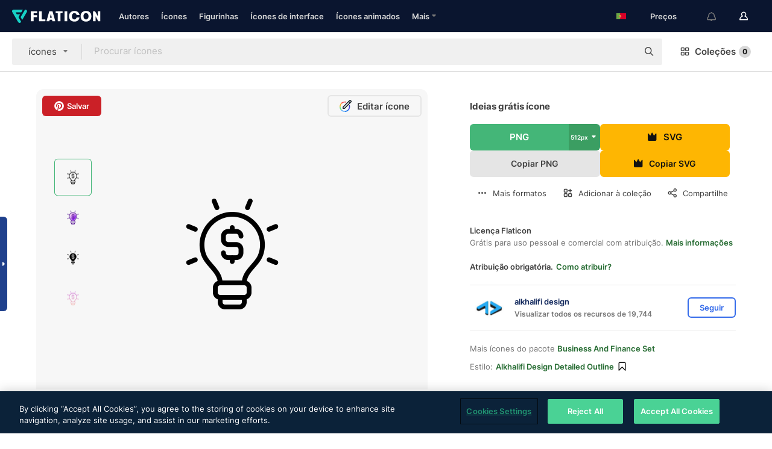

--- FILE ---
content_type: text/html; charset=UTF-8
request_url: https://www.flaticon.com/br/icone-gratis/ideias_6229612
body_size: 54175
content:
<!DOCTYPE html>
<html lang="br">

<head>
    <meta name="viewport" content="width=device-width, initial-scale=1, maximum-scale=1, user-scalable=0">
<meta http-equiv="Content-Type" content="text/html; charset=utf-8" />
<meta name="msapplication-config" content="none" />
<link rel="shortcut icon" href="https://media.flaticon.com/dist/min/img/favicon.ico">
<meta name="google-site-verification" content="jFocZR0Xg3630llv9ftPl5uCj4D5b2I4TfWjLpL-QR4" />
<meta name="naver-site-verification" content="4c0baa4943d32420d0e79f8706e01cda67156093" />
<meta name="p:domain_verify" content="c98d39b8210b59a48713c599c6475bdf" />

<link rel="apple-touch-icon" sizes="58x58" href="https://media.flaticon.com/dist/min/img/apple-icon-58x58.png" />
<link rel="apple-touch-icon" sizes="76x76" href="https://media.flaticon.com/dist/min/img/apple-icon-76x76.png" />
<link rel="apple-touch-icon" sizes="87x87" href="https://media.flaticon.com/dist/min/img/apple-icon-87x87.png" />
<link rel="apple-touch-icon" sizes="114x114" href="https://media.flaticon.com/dist/min/img/apple-icon-114x114.png" />
<link rel="apple-touch-icon" sizes="120x120" href="https://media.flaticon.com/dist/min/img/apple-icon-120x120.png" />
<link rel="apple-touch-icon" sizes="152x152" href="https://media.flaticon.com/dist/min/img/apple-icon-152x152.png" />
<link rel="apple-touch-icon" sizes="167x167" href="https://media.flaticon.com/dist/min/img/apple-icon-167x167.png" />
<link rel="apple-touch-icon" sizes="180x180" href="https://media.flaticon.com/dist/min/img/apple-icon-180x180.png" />
<link rel="apple-touch-icon" sizes="1024x1024" href="https://media.flaticon.com/dist/min/img/apple-icon-1024x1024.png" />

<link rel="chrome-webstore-item" href="https://chrome.google.com/webstore/detail/nkhjnpgcnmdpeikbeegmibjcfjpamjnp">

    <meta name="facebook-domain-verification" content="mqqw5yoiv6x0bu0vwfj9kfem9n1aeg" />

<title>Ideias - ícones de o negócio grátis</title>

<meta name="description" content="Ícone vetorial gratuito. Baixe milhares de ícones de o negócio grátis em formato SVG, PSD, PNG, EPS ou como ICON FONT">



<meta name="twitter:card" content="summary_large_image">
<meta name='twitter:site' content='@flaticon'>
<meta name='twitter:creator' content='@flaticon'>
<meta name='twitter:title' content="Ideias ícones gratuitos criados por alkhalifi design">
<meta name='twitter:description' content="Ícone vetorial gratuito. Baixe milhares de ícones de o negócio grátis em formato SVG, PSD, PNG, EPS ou como ICON FONT #flaticon #ícone #finança #negóciosefinanças #onegócio">
<meta name='twitter:image' content='https://cdn-icons-png.flaticon.com/256/6229/6229612.png'>
<meta name='twitter:domain' content='www.flaticon.com'>

<meta property='og:title' content="Ideias ícones gratuitos criados por alkhalifi design" data-dynamic='true' />
<meta property='og:site_name' content='Flaticon' data-dynamic='true' />
<meta property='og:url' content='https://www.flaticon.com/br/icone-gratis/ideias_6229612' />
<meta property='og:description' content="Ícone vetorial gratuito. Baixe milhares de ícones de o negócio grátis em formato SVG, PSD, PNG, EPS ou como ICON FONT #flaticon #ícone #finança #negóciosefinanças #onegócio"  data-dynamic='true' />
<meta property='og:type' content='article'  data-dynamic='true' />
<meta property='og:image' content='https://cdn-icons-png.flaticon.com/256/6229/6229612.png' />
<meta property='og:image:type' content='image/png' data-dynamic='true'>
<meta property='og:image:width' content='256'  data-dynamic='true' />
<meta property='og:image:height' content='256'  data-dynamic='true' />
<meta property='og:image:alt' content='ideias grátis ícone' />
<meta property='article:author' content='https://www.facebook.com/flaticon'  data-dynamic='true' />
<meta property='article:publisher' content='https://www.facebook.com/flaticon'  data-dynamic='true' />
<meta property='og:locale' content='en_US' />


    <link rel="canonical" href="https://www.flaticon.com/br/icone-gratis/ideias_6229612">

        <link rel="alternate" hreflang="x-default" href="https://www.flaticon.com/free-icon/ideas_6229612">
        <link rel="alternate" hreflang="en" href="https://www.flaticon.com/free-icon/ideas_6229612">
        <link rel="alternate" hreflang="es" href="https://www.flaticon.es/icono-gratis/ideas_6229612">
        <link rel="alternate" hreflang="pt" href="https://www.flaticon.com/br/icone-gratis/ideias_6229612">
        <link rel="alternate" hreflang="ko" href="https://www.flaticon.com/kr/free-icon/ideas_6229612">
        <link rel="alternate" hreflang="de" href="https://www.flaticon.com/de/kostenloses-icon/ideen_6229612">
        <link rel="alternate" hreflang="fr" href="https://www.flaticon.com/fr/icone-gratuite/idees_6229612">
        <link rel="alternate" hreflang="ru" href="https://www.flaticon.com/ru/free-icon/ideas_6229612">

<link rel="preload" href="https://media.flaticon.com/dist/min/img/logo/flaticon_negative.svg" as="image">

<link rel="preload" href="https://media.flaticon.com/dist/assets/bobjoll.202cca458fa9de5d74455893e517f85c.woff2" as="font" crossorigin importance="high" type="font/woff2">
<link rel="preload" href="https://fps.cdnpk.net/static/inter-regular.woff2" as="font" crossorigin importance="high" type="font/woff2">
<link rel="preload" href="https://fps.cdnpk.net/static/inter-semibold.woff2" as="font" crossorigin importance="high" type="font/woff2">
<link rel="preload" href="https://fps.cdnpk.net/static/inter-bold.woff2" as="font" crossorigin importance="high" type="font/woff2">
<link rel="preload" href="https://fps.cdnpk.net/static/degular-regular.woff2" as="font" crossorigin importance="high" type="font/woff2">
<link rel="preload" href="https://fps.cdnpk.net/static/degular-semibold.woff2" as="font" crossorigin importance="high" type="font/woff2">
<style>
    @font-face {
        font-family: 'Inter';
        src: url('https://fps.cdnpk.net/static/inter-regular.woff2') format('woff2');
        font-weight: 400;
        font-style: normal;
        font-display: swap;
    }
    
    @font-face {
        font-family: 'Inter';
        src: url('https://fps.cdnpk.net/static/inter-semibold.woff2') format('woff2');
        font-weight: 600;
        font-style: normal;
        font-display: swap;
    }
    
    @font-face {
        font-family: 'Inter';
        src: url('https://fps.cdnpk.net/static/inter-bold.woff2') format('woff2');
        font-weight: 700;
        font-style: normal;
        font-display: swap;
    }
    
    @font-face {
        font-family: 'Degular';
        src: url('https://fps.cdnpk.net/static/degular-regular.woff2') format('woff2');
        font-weight: 400;
        font-style: normal;
        font-display: swap;
    }
    
    @font-face {
        font-family: 'Degular';
        src: url('https://fps.cdnpk.net/static/degular-semibold.woff2') format('woff2');
        font-weight: 600;
        font-style: normal;
        font-display: swap;
    }
</style>



<script type="text/javascript" src="https://media.flaticon.com/dist/js/global.ec2b0a4ce81d0edaecfa.js"></script>
<link rel="preload" href="https://media.flaticon.com/dist/js/common.ec2b0a4ce81d0edaecfa.js" as="script">
<link rel="preload" href="https://media.flaticon.com/dist/js/ads.ec2b0a4ce81d0edaecfa.js" as="script">
<link rel="preload" href="https://media.flaticon.com/dist/js/userSession-auth.ec2b0a4ce81d0edaecfa.js" as="script">
<link rel="preload" href="https://media.flaticon.com/dist/js/fi-base.ec2b0a4ce81d0edaecfa.js" as="script">
<link rel="preload" href="https://media.flaticon.com/dist/js/script.ec2b0a4ce81d0edaecfa.js" as="script">
<link rel="preload" href="https://media.flaticon.com/dist/css/fi-style.ec2b0a4ce81d0edaecfa.css" as="style">
<link href="https://media.flaticon.com/dist/css/fi-style.ec2b0a4ce81d0edaecfa.css" rel="stylesheet" type="text/css"/>

            <!-- OneTrust Cookies Consent Notice start -->
                <script src="https://cdn-ukwest.onetrust.com/scripttemplates/otSDKStub.js" type="text/javascript" charset="UTF-8" data-ignore-ga='true' data-domain-script="099871c5-1aa9-43b5-9f64-9b987d74fdcc"></script>
        <script type="text/javascript">
            function OptanonWrapper() {}
        </script>
        <!-- OneTrust Cookies Consent Notice end -->
    
<!--[if lt IE 10]>
<script>var ie = true;</script>
<link rel="stylesheet" type="text/css" href="https://media.flaticon.com/css/ie.css">
<![endif]-->


<!-- Google Optimize -->
<link rel="preconnect dns-prefetch" href="https://www.googletagmanager.com">
<!-- Global site tag (gtag.js) - Google Analytics -->
<script>
    window.dataLayer = window.dataLayer || [];

    function gtag() {
        dataLayer.push(arguments);
    }
    gtag('js', new Date());

</script>
<script async src="https://www.googletagmanager.com/gtag/js?id=UA-42742855-1"></script>
<!-- END: Google Optimize -->

<!-- Google Tag Manager -->
<script>
    (function(w, d, s, l, i) {
        w[l] = w[l] || [];
        w[l].push({
            'gtm.start': new Date().getTime(),
            event: 'gtm.js'
        });
        var f = d.getElementsByTagName(s)[0],
            j = d.createElement(s),
            dl = l != 'dataLayer' ? '&l=' + l : '';
        j.async = true;
        j.src =
            'https://www.googletagmanager.com/gtm.js?id=' + i + dl;
        f.parentNode.insertBefore(j, f);
    })(window, document, 'script', 'dataLayer', 'GTM-PRQMDLG');
</script>
<!-- End Google Tag Manager -->

<link rel="preconnect dns-prefetch" href="https://www.google-analytics.com">
<script>
    (function(i, s, o, g, r, a, m) {
        i['GoogleAnalyticsObject'] = r;
        i[r] = i[r] || function() {
            (i[r].q = i[r].q || []).push(arguments)
        }, i[r].l = 1 * new Date();
        a = s.createElement(o),
            m = s.getElementsByTagName(o)[0];
        a.async = 1;
        a.src = g;
        m.parentNode.insertBefore(a, m)
    })(window, document, 'script', 'https://www.google-analytics.com/analytics.js', 'ga');
    ga('create', 'UA-42742855-1', 'auto', {
        'allowLinker': true
    });
    ga('require', 'linker');
    ga('linker:autoLink', ['flaticon.com', 'flaticon.es', 'freepikcompany.com']);
    ga('send', 'pageview');
</script>

<script>
    var STATIC_URL = 'https://image.flaticon.com/';
    var ACCOUNTS_BASE_URL = 'https://www.flaticon.com/br/profile/';
    var ACCOUNTS_URL = 'https://www.flaticon.com/br/profile/';
    var ACCOUNTS_API_KEY = 'aHR0cHM6Ly93d3cuZmxhdGljb24uY29tL2Jy';
    var FACEBOOK_APP_ID = '579360525479711';
    var FACEBOOK_APP_VERSION = 'v3.2';
    var GOOGLE_CLIENT_ID = '544984668822-l66ipmg9o5lpalcntjckr651vbo72tcv.apps.googleusercontent.com';
    var GOOGLE_API_KEY = 'AIzaSyCkyUw3UxCwg618Bknm9vdoWnYWji4lQSM';
    var LANGUAGE = 'portuguese';
    var language = 'portuguese';
    var LANGUAGE_SHORT = 'br';
    var URL_LOG = 'https://www.flaticon.com/br/Errors/js_error';
    var RE_CAPTCHA_KEY = '6LdrxggTAAAAAEsVEMxap24sSkGS1nI3SsOigFyF';
    var RE_CAPTCHA_SECRET = '6LdrxggTAAAAANBFArNBHFs8wDnZL5q51hkRPpls';
    var RE_CAPTCHA_KEY_INVISIBLE_V2 = '6LdZqaMZAAAAAMi-EaIh8xjypOnZsUDt0a9B468g';
    var PROF_RE_CAPTCHA_KEY_INVISIBLE = '6LfEmSMUAAAAAEDmOgt1G7o7c53duZH2xL_TXckC';
    var APP_URL = 'https://www.flaticon.com/br/';
    var BASE_URL = 'https://www.flaticon.com/';
    var URL_STATIC_IMG = 'https://media.flaticon.com/dist/min/img/';
    var ACTIVE_AX_DETAIL = 0;
    var LANDING = false;
    var url_pre_ax_detail;
    var URL_CRM_LOG = 'https://www.flaticon.com/br/ajax/crm-log';
    var FLATICON_URL_STATIC = 'https://media.flaticon.com/';
    var MONTHLY_SUBSCRIPTION_PRICE = '9,99€';
    var USA_MONTHLY_SUBSCRIPTION_PRICE = '11,99$';
    var ANNUAL_SUBSCRIPTION_PRICE = '89,99€';
    var USA_ANNUAL_SUBSCRIPTION_PRICE = '99,00$';
    var ANNUAL_SUBSCRIPTION_PRICE_PER_MONTH = '7,50€';
    var USA_ANNUAL_SUBSCRIPTION_PRICE_PER_MONTH = '8,25$';
    var URL_CAMPAIGN = '';
    var LICENSES = JSON.parse('{"name":{"1":"CC 3.0 BY","2":"Flaticon Basic License","3":"Editorial License"},"url":{"1":"http:\/\/creativecommons.org\/licenses\/by\/3.0\/","2":"https:\/\/media.flaticon.com\/license\/license.pdf","3":"https:\/\/media.flaticon.com\/license\/license_editorial.pdf"}}');
    var FLATICON_SEO_APP_URL = JSON.parse('{"english":"https:\/\/www.flaticon.com\/","spanish":"https:\/\/www.flaticon.es\/","portuguese":"https:\/\/www.flaticon.com\/br\/","german":"https:\/\/www.flaticon.com\/de\/","korean":"https:\/\/www.flaticon.com\/kr\/","french":"https:\/\/www.flaticon.com\/fr\/","russian":"https:\/\/www.flaticon.com\/ru\/"}');
    var SUPPORT_URL = 'https://support.flaticon.com/s/';
    var SUPPORT_LANG = 'language=en_US';
    var GR_LANGUAGE = 'br';
    var FLATICON_URL_IMAGE = 'https://image.flaticon.com/';
    var COUPON_PRICING = 'FI10CART25'
    var MERCHANDISING_LICENSE_CHECK_URL = 'https://www.flaticon.com/br/merchandising-license/check';
    var GOOGLE_ONE_TAP_LOGIN_URL = 'https://id.freepik.com/api/v2/login/google-one-tap?client_id=flaticon';
    var URL_GENERIC_IMAGE_SHARE = 'https://media.flaticon.com/share/flaticon-generic.jpg'
    var UICONS_LAST_VERSION = '3.0.0';
        var IS_API_ORIGIN = false;
    
    
    
    var SPONSOR_CURRENT_PAGE = 1;

            var ESSENTIALS_STATUS = '';
        var ESSENTIALS_DATE = '';
    
            var UPDATE_BILLING_INFO = false;
    
            var VISIT_PLANS_PRICING = 0;
        
    var GOOGLE_IDP_URL_LOGIN = 'https://id.freepik.com/v2/log-in?client_id=flaticon&lang=pt';
    var GOOGLE_IDP_URL_REGISTER = 'https://id.freepik.com/v2/sign-up?client_id=flaticon&lang=pt';

    // Optimize Tests 
    var optimizeTests = [];

        var FEATURE_COLOR_PALETTE = false;
    
        var FEATURE_SHUTTERSTOCK_COUPON = false;
    
        var FEATURE_NOTIFICATIONS_HEADER = true;
        
        var FEATURE_FILTER_GROUP_BY = false;
    
        var FEATURE_ENABLE_GOOGLE_ADS_DETAIL = true;
    
    var FEATURE_CMP = true;
    var CSRF_TOKEN_NAME = 'csrf_token';
    var CSRF_TOKEN = '5ae55a86763898072ebc963cd3d68eb7';
  
    
    
    
    
    var PACK_LICENSE_URL = 'https://www.flaticon.com/br/license/pack/';
    var IS_UICONS_VIEW = false;
    var FLATICON_URL = 'https://www.flaticon.com/br/';

    var AMOUNT_IN_RELATED_BY_TAG_AND_STYLE = 24;
    
    function gtag() {
        dataLayer.push(arguments)
    }

    var USER_REGISTERED = false;
        var CRAFT_PRICE = 34.00;
        var FLATICON_UPLOAD_ICONS_URL = 'https://www.flaticon.com/';

    var USER_COUNTRY_CODE = 'US';

            USER_COUNTRY_CODE = 'US';
    
        var HAS_USER_BILLING_IN_INDIA = false;
    
            var PRODUCT_PRICING_YEARLY_PER_MONTH = '8.25 USD';
        var PRODUCT_PRICING_YEARLY = '99 USD';
        var PRODUCT_PRICING_MONTHLY = '12.99 USD';
        var FLATICON_DOWNLOAD_URL = 'https://www.flaticon.com/br/';
    var CDN_URL_PREFIX = 'https://cdn-uicons.flaticon.com/';

            var RESOURCE_TYPE = 'standard';
    
        var IS_USER_PREMIUM = false;
    
    
    
    // Sending ClientId to Shutterstock iframes
    var clientId = undefined;
    var iframeQueue = [];

    function sendClientId() {
        while (iframeQueue.length > 0) {
            var iframe = iframeQueue.pop();
            // Extract domain from iframe src
            var parser = document.createElement('a');
            parser.href = iframe.src;
            var target = parser.protocol + '//' + parser.hostname;
            iframe.contentWindow.postMessage(clientId, target);
        }
    }

    function askForClientId(element) {
        iframeQueue.push(element);
        if (clientId) {
            sendClientId();
        }
    }

    ga(function(tracker) {
        clientId = tracker.get('clientId');
        sendClientId();
    });

    if (window.performance && document.addEventListener && window.addEventListener) {
        document.addEventListener('DOMContentLoaded', function() {
            ga('send', 'timing', 'performance', 'DOMContentLoaded', Math.round(performance.now()) /* TODO: 'Highwinds CDN' | 'Edgecast CDN' | 'OVH' */ );
        });
    }
</script>

<link rel="preconnect dns-prefetch" href="https://www.googletagservices.com">

<script type="text/javascript" src="https://try.abtasty.com/7589c1945ce38ce68d47d42a1cf45c3b.js"></script>

            <link rel="preload" as="script" href="https://ssm.codes/smart-tag/flaticoncomv2.js">
        <script async src="https://ssm.codes/smart-tag/flaticoncomv2.js"></script>
    

<!-- Google One Tap -->
    <script>
        function dispatchGoogleOneTapMomentEvent(notification) {
            window.dispatchEvent(new CustomEvent('googleOneTapDisplayed', { detail: notification.isDisplayed() }));
        }
    </script>
    <script src="https://accounts.google.com/gsi/client" async defer></script>
    <div id="g_id_onload"
         data-client_id="705648808057-3chuddbr6oahbebib1uh693k02sgfl30.apps.googleusercontent.com"
         data-login_uri="https://id.freepik.com/api/v2/login/google-one-tap?client_id=flaticon"
         data-skip_prompt_cookie="gr_session2"
         data-prompt_parent_id="g_id_onload"
         data-moment_callback="dispatchGoogleOneTapMomentEvent"
        data-callback="oneTapCallback"    ></div>


    <script type="application/ld+json">
        {"@context":"http://schema.org","@type":"ImageObject","name":"ideias Icon - 6229612","contentUrl":"https://cdn-icons-png.flaticon.com/512/6229/6229612.png","thumbnailUrl":"https://cdn-icons-png.flaticon.com/512/6229/6229612.png","datePublished":"2021-11-24","authorName":"alkhalifi design"}    </script>

    <script type="application/ld+json">
        {
            "@context": "http://schema.org",
            "@type": "Organization",
            "name": "Flaticon",
            "url": "https://www.flaticon.com/br/",
            "logo": "https://media.flaticon.com/dist/min/img/flaticon-logo.svg",
            "sameAs": [
                                    
                     "https://www.facebook.com/flaticon",
                                                        
                     "https://twitter.com/flaticon",
                                                         "https://www.pinterest.es/flaticon/"
                    
                                                ]
        }
    </script>

    <!-- Start web schema -->
    <script type="application/ld+json">
        {
            "@context": "http://schema.org",
            "@type": "WebSite",
            "name": "Flaticon",
            "url": "https://www.flaticon.com/br/",
            "potentialAction": {
                "@type": "SearchAction",
                "target": "https://www.flaticon.com/br/buscar?word={search_term_string}",
                "query-input": "required name=search_term_string"
            }
        }
    </script>
    <!-- End web schema -->

<div class="myTestAd" style="position: absolute; pointer-events: none;"></div>

    <!-- Preconnect semseo -->
    <link rel="preconnect" href="https://shb.richaudience.com">
    <link rel="preconnect" href="https://ib.adnxs.com">
    <link rel="preconnect" href="https://c.amazon-adsystem.com">
    <link rel="preconnect" href="https://securepubads.g.doubleclick.net">
    <link rel="preconnect" href="https://googleads.g.doubleclick.com">
    <link rel="preconnect" href="https://pagead2.googlesyndication.com">
    <link rel="preconnect" href="https://bidder.criteo.com">
    <link rel="preconnect" href="https://prebid.mgid.com">
    <link rel="preconnect" href="https://dmx.districtm.io">
    <link rel="preconnect" href="https://ice.360yield.com">
    <link rel="preconnect" href="https://adx.adform.net">
    <link rel="preconnect" href="https://rtb.adpone.com">
    <!-- Preconnect semseo end -->

<!-- Hotjar events -->
<script>
    window.hj=window.hj||function(){(hj.q=hj.q||[]).push(arguments)};
</script>
<!-- Hotjar events end -->

                              <script>!function(e){var n="https://s.go-mpulse.net/boomerang/";if("False"=="True")e.BOOMR_config=e.BOOMR_config||{},e.BOOMR_config.PageParams=e.BOOMR_config.PageParams||{},e.BOOMR_config.PageParams.pci=!0,n="https://s2.go-mpulse.net/boomerang/";if(window.BOOMR_API_key="R5JS7-M8GWC-DW7YC-BENQZ-YEA7H",function(){function e(){if(!o){var e=document.createElement("script");e.id="boomr-scr-as",e.src=window.BOOMR.url,e.async=!0,i.parentNode.appendChild(e),o=!0}}function t(e){o=!0;var n,t,a,r,d=document,O=window;if(window.BOOMR.snippetMethod=e?"if":"i",t=function(e,n){var t=d.createElement("script");t.id=n||"boomr-if-as",t.src=window.BOOMR.url,BOOMR_lstart=(new Date).getTime(),e=e||d.body,e.appendChild(t)},!window.addEventListener&&window.attachEvent&&navigator.userAgent.match(/MSIE [67]\./))return window.BOOMR.snippetMethod="s",void t(i.parentNode,"boomr-async");a=document.createElement("IFRAME"),a.src="about:blank",a.title="",a.role="presentation",a.loading="eager",r=(a.frameElement||a).style,r.width=0,r.height=0,r.border=0,r.display="none",i.parentNode.appendChild(a);try{O=a.contentWindow,d=O.document.open()}catch(_){n=document.domain,a.src="javascript:var d=document.open();d.domain='"+n+"';void(0);",O=a.contentWindow,d=O.document.open()}if(n)d._boomrl=function(){this.domain=n,t()},d.write("<bo"+"dy onload='document._boomrl();'>");else if(O._boomrl=function(){t()},O.addEventListener)O.addEventListener("load",O._boomrl,!1);else if(O.attachEvent)O.attachEvent("onload",O._boomrl);d.close()}function a(e){window.BOOMR_onload=e&&e.timeStamp||(new Date).getTime()}if(!window.BOOMR||!window.BOOMR.version&&!window.BOOMR.snippetExecuted){window.BOOMR=window.BOOMR||{},window.BOOMR.snippetStart=(new Date).getTime(),window.BOOMR.snippetExecuted=!0,window.BOOMR.snippetVersion=12,window.BOOMR.url=n+"R5JS7-M8GWC-DW7YC-BENQZ-YEA7H";var i=document.currentScript||document.getElementsByTagName("script")[0],o=!1,r=document.createElement("link");if(r.relList&&"function"==typeof r.relList.supports&&r.relList.supports("preload")&&"as"in r)window.BOOMR.snippetMethod="p",r.href=window.BOOMR.url,r.rel="preload",r.as="script",r.addEventListener("load",e),r.addEventListener("error",function(){t(!0)}),setTimeout(function(){if(!o)t(!0)},3e3),BOOMR_lstart=(new Date).getTime(),i.parentNode.appendChild(r);else t(!1);if(window.addEventListener)window.addEventListener("load",a,!1);else if(window.attachEvent)window.attachEvent("onload",a)}}(),"".length>0)if(e&&"performance"in e&&e.performance&&"function"==typeof e.performance.setResourceTimingBufferSize)e.performance.setResourceTimingBufferSize();!function(){if(BOOMR=e.BOOMR||{},BOOMR.plugins=BOOMR.plugins||{},!BOOMR.plugins.AK){var n=""=="true"?1:0,t="",a="clpzxyyxzcoiy2lqvnqq-f-172c7125f-clientnsv4-s.akamaihd.net",i="false"=="true"?2:1,o={"ak.v":"39","ak.cp":"1587957","ak.ai":parseInt("1019318",10),"ak.ol":"0","ak.cr":9,"ak.ipv":4,"ak.proto":"h2","ak.rid":"ed624f8","ak.r":44268,"ak.a2":n,"ak.m":"b","ak.n":"ff","ak.bpcip":"18.223.155.0","ak.cport":39482,"ak.gh":"23.192.164.151","ak.quicv":"","ak.tlsv":"tls1.3","ak.0rtt":"","ak.0rtt.ed":"","ak.csrc":"-","ak.acc":"","ak.t":"1768991585","ak.ak":"hOBiQwZUYzCg5VSAfCLimQ==7ak4jdLoST+zVAvg7F9uilowsgVRvUfDvPJWTozmkAnZJfFLI9eozCGUm7gTU4UbR0/MXrnkYmYiYiEPzZoSEYvm0PqDAXz+NpfzkGZYg4Z6izY+HUZl3CInIs5KdocigKziC9NeWg7m1sfF9L+k15kc7iPx29ptkgCB5JNGqYGv7r8TYtFr7yxDSPrADhLNgG4JqWhBTuhXE9p873SQ68x5XC5MoYf9Des+IBgpNZk8T06RdQfNtA+3WK5d/H9yaCx5cByBaJGVGZ5Vedn+fp/MtzbMlvGz5VTTU2dWQzTNugzeMQ88MIYteTtmYW+IDbyczP2PSmOXtidTO6M+9y2kSYQ6yFZTNdhkcwry4m2iDs4QKJK9Rk2BAJ9qlesckUZcsbHINLAdBbH6k7Y2csUPYkfOIKJdCfn0IUwMxWQ=","ak.pv":"32","ak.dpoabenc":"","ak.tf":i};if(""!==t)o["ak.ruds"]=t;var r={i:!1,av:function(n){var t="http.initiator";if(n&&(!n[t]||"spa_hard"===n[t]))o["ak.feo"]=void 0!==e.aFeoApplied?1:0,BOOMR.addVar(o)},rv:function(){var e=["ak.bpcip","ak.cport","ak.cr","ak.csrc","ak.gh","ak.ipv","ak.m","ak.n","ak.ol","ak.proto","ak.quicv","ak.tlsv","ak.0rtt","ak.0rtt.ed","ak.r","ak.acc","ak.t","ak.tf"];BOOMR.removeVar(e)}};BOOMR.plugins.AK={akVars:o,akDNSPreFetchDomain:a,init:function(){if(!r.i){var e=BOOMR.subscribe;e("before_beacon",r.av,null,null),e("onbeacon",r.rv,null,null),r.i=!0}return this},is_complete:function(){return!0}}}}()}(window);</script></head>

<body class=" view--detail hero--white"
      data-section="icon-detail">

        <section id="viewport" class="viewport ">
        
<script type="text/javascript">
  var messages = {
    common: {
      allIcons: 'Todos os ícones',
      allStickers: 'Todas as figurinhas',
      allAnimatedIcons: 'Todos os ícones animados',
      allInterfaceIcons: 'Todos os ícones de interface',
      icons: 'ícones',
      interface_icons: 'ícones de interface',
      stickers: 'figurinhas',
      animated_icons: 'ícones animados',
      packs: 'pacotes',
      icon_packs: 'pacotes de ícone',
      icon_styles: 'estilos de ícone',
      sticker_packs: 'pacotes de figurinhas',
      sticker_styles: 'estilos de figurinha',
      interface_icons_packs: 'pacotes de ícones de interface',
      url_icons: 'https://www.flaticon.com/br/icones',
      url_search_icon_packs: '/pacotes',
      url_stickers: 'https://www.flaticon.com/br/stickers',
      url_animated_icons: 'https://www.flaticon.com/br/icones-animados',
      url_sticker_detail: 'sticker-gratis',
      url_sticker_latest: 'ultimos-stickers',
      url_sticker_premium: 'sticker-premium',
      url_uicons: 'https://www.flaticon.com/br/uicons/interface-icons',
      pack: 'Pacote',
      style: 'estilo',
      category: 'categoria',
      free_icon: '/icone-gratis/',
      icons_format: 'Baixe todos os ícones no formato SVG, PSD, EPS ou como fontes da web',
      collections: 'colecoes/',
      view_icon: 'Visualizar ícone',
      search_related_icons: 'Pesquisar ícones relacionados',
      browse_pack: 'Navegar pacote',
      author_packs: 'Criador do pacote',
      free: 'grátis',
      cc_exp_title: 'Atenção!',
      cc_exp_desc: 'Seu cartão de crédito está para expirar. Por favor, <a href=\"https://www.flaticon.com/br/profile/my_subscriptions\">atualize seu cartão aqui</a> e continue com seu plano Premium',
      download: 'Baixar',
      downloadAsset: 'Baixar recurso',
      more_info: 'Mais informações',
      downloads: 'downloads',
      view_all: 'Ver todos',
      view_detail: 'Ver detalhe',
      more: 'Mais',
      edit: 'Editar',
      download_svg: 'Download SVG',
      download_png: 'Download PNG',
      read_more: 'Leia mais',
      more_icons_author: 'Mais ícones deste autor',
      more_formats: 'Mais formatos',
      search_author_resources: 'Pesquisar ícones com o mesmo estilo',
      search_icons_style: 'Pesquisar ícones com este estilo',
      url_search: '/buscar',
      url_free_icons: 'icones-gratis/',
      cancel: 'Cancelar',
      send: 'Enviar',
      show_more: 'Mostrar mais',
      premium_download: 'Download Premium',
      download_pack: 'Baixar o pacote',
      login: 'Log in',
      register: 'Cadastrar',
      register_download: 'Registrar e Baixar',
      see_more: 'Ver mais',
      url_downloads_limit: 'limite-de-downloads',
      copy: 'copiar',
      copyPNG: "Copiar PNG para a área de transferência",
      copyPNGbutton: "Copiar PNG",
      copySVG: "Copiar SVG para a área de transferência",
      copySVGbutton: "Copiar SVG",
      copy_png_svg: "Copie PNG/SVG para a área de transferência",
      faqs: 'Mais perguntas? Leia as <a href=\"https://support.flaticon.com/s/article/What-are-Flaticon-Premium-licenses?language=en_US\" target=\"_blank\" class=\"medium\">Perguntas Frequentes</a>',
      whats_news_url: '/novidades',
      size: 'size',
      svg_type: 'SVG type',
      regular_svg: 'Regular SVG',
      regular_svg_text: 'The one you have been always using in Flaticon (With expanded objects).',
      editable_svg: 'Editable SVG',
      editable_svg_text: 'This format make it easier to adjust the thickness of the strokes and change the objects shapes.',
      other_formats: 'other formats',
      animatedIcon : 'ícone animado grátis',
      svg_files: "Arquivos SVG",
      editable_strokes: "Traçados de pincel editáveis",
      editable_strokes_text: "Arquivo SVG não expandido com traçados de pincel e formas personalizáveis.",
      simplified : "Simplificado",
      simplified_text: "Arquivo SVG achatado com opções de edição limitadas.",
      new: "new",
      pageTitle: "Página",
    },
    animatedIconDetail: {
      exploreRelated: "Explore ícones animados de %s relacionados",
      see: "Veja nosso ícone animado de %s em ação",
      look: "Pareça um profissional com este ícone animado de %s, e veja como ele ficará incrível no design de seu site, celular ou qualquer interface.",
      looksGreat: "Fica ótimo em uma interface",
      onNotification: "Ícone animado de %s em uma notificação",
      mobileInterface: "Ícone animado de %s fica muito bem em seu próximo projeto de interface de celular.",
      mobile: "Ícone animado de %s em um celular",
      worldwide: "Mundial",
      briefcase: "Pasta",
      menu: "Ícone animado de %s em um menu",
      sizes: "Use ícone animado de %s em diferentes tamanhos",
      stunning: "Ícones animados incríveis para impressionar a todos",
      highQuality: "Baixe ícones animados de alta qualidade gratuitamente, e dê aos seus projetos o destaque que você está procurando.",
      explore: "Explorar ícones animados",
      animatedIconsMostDownloadedUrl: "https://www.flaticon.com/br/icones-animados-mas-baixados",
    },
    og: {
      'webtitle': '{0} - Grátis {1} Ícones',
      'title': '{0} criado por {1}',
      'desc': 'Faça o download agora deste ícone vetorial em formato SVG, PSD, PNG, EPS ou como webfonts. Flaticon, a maior base de dados de ícones gratuitos.',
      'animatedIconTitle': '{0} Animated Icon | Free {1} Animated Icon',
    },
    limit: {
      registered: 'Você atingiu o limite de ícones <a href="https://www.flaticon.com/br/pricing" onclick="ga(\'send\', \'event\', \'Collection\', \'Go to premium\', \'Alert icons limit\'); " title="Tenha acesso a coleções ilimitadas!">Seja assinante Premium</a> e tenha acesso a coleções ilimitadas',
      guest: 'Você atingiu o limite de ícones. <a href="https://id.freepik.com/v2/sign-up?client_id=flaticon&lang=pt" title="Registre-se e tenha acesso a 256 ícones">Registre-se </a> e tenha acesso a 256 ícones',
      collection: 'Você chegou ao limite de ícones por coleção (256 ícones)',
      max_size: "Tamanho máximo do arquivo excedido",
      backup_max_size: "Não há espaço suficiente nesta coleção para adicionar seus arquivos de backup",
      downloaded_icons_perc: "Você atingiu %s% do seu limite de download",
      personal_limit: "Se você incluir estes {0} ícones pessoais nesta coleção, você atingirá o limite máximo de ícones pessoais por coleção ({1} ícones)"
    },
    limit_anonymous: {
      title: 'Seus downloads estão acabando!',
      paragraph1: 'Hora de se tornar um usuário cadastrado',
      paragraph2: 'Crie uma conta gratuitamente e continue baixando',
      button: 'Registre-se gratuitamente'
    },
    external_icon: {
      title: 'Ícone adicionado',
      message: 'Este ícone não é parte da Seleção do Flaticon. Por favor, adicione a atribuição do autor para usá-lo.'
    },
    report: {
      message: 'Este ícone não faz parte da Seleção Flaticon. Por favor, atribua o autor para usá-lo.',
      report_icon: "Reportar este ícone",
      indicate_problem: "Por favor, indique o problema que foi encontrado. Obrigado!",
      download: 'O download não está funcionando',
      owner: 'Eu sou o proprietário deste ícone',
      link: "Não consigo encontrar o link de download",
      other: 'Outro',
      describe_problem: 'Descreva o problema'
    },
    search: {
      search: 'Procurar',
      minimal_characters: 'Por favor, digite no mínimo um caractere para pesquisar',
      max_page_number: "Please type a correct page number to search",
      placeholder_icons: 'Procurar ícones',
      placeholder_packs: 'Procurar pacotes',
      placeholder_stickers: 'Pesquise por figurinhas',
      placeholder_animated_icons: "Pesquisar por ícones animados",
      placeholder_interface_icons: 'Procurar por ícones de interface',
      placeholder_icon_packs: 'Pesquisar por pacote de ícone',
      placeholder_icon_styles: 'Pesquisar por estilo de ícone',
      placeholder_sticker_packs: "Pesquisar por pacote de figurinha",
      placeholder_sticker_styles: "Pesquisar por estilo de figurinha",
      placeholder_interface_icons_packs: 'Pesquise pacotes de ícones de interface,',
    },
    filters: {
      order_by: 'Ordenar por',
      style: 'Estilo',
      stroke: 'Traçado de pincel',
      detail: 'Ajuste de detalhes',
      date: 'Mais recente',
      popularity: 'Popularidade',
      downloads: 'Mais baixado',
      all: 'Todos',
      detailed: 'Detalhado',
      simple: 'Simples',
      mixed: 'Sortido',
      rounded: 'Arredondado',
      handmade: 'Feito à mão',
      filled: 'Preenchido',
      linear: 'Linear',
      angular: 'Angular',
      '3d': '3D',
      color: 'Cor',
      monocolor: 'Monocromático',
      multicolor: 'Colorido',
      appliedFilters: 'Applied filters',
      clearAll: 'Clear all'
    },
    errors: {
      connectivity: 'Não é possível estabelecer conexão com os servidores do Flaticon. Por favor, verifique suas configurações de rede.',
      inactive_user: 'In order to download you must activate your account.'
    },
    collection: {
      add_icon: 'Adicionar à coleção',
      delete_icon: 'Remover das coleções',
      default_name: 'Minha coleção de ícones',
      aware: 'Fique atento',
      iconfont_colors: 'Por razões técnicas, os ícones multicoloridos não serão incluídos entre os ícones de fonte.',
      add_premium: 'Este ícone está disponível apenas para usuários Premium. Você pode obter mais informações <a target="_blank" href="https://www.flaticon.com/br/pricing" class="track" data-track-arguments="all, event, collection, go-to-premium, alert-icon-premium" title="Torne-se Premium!">aqui</a>',
      locked: 'Sua coleção está bloqueada, você pode <a target="_blank" href="https://www.flaticon.com/br/pricing" class="track" data-track-arguments="all, event, collection, go-to-premium, alert-locked" title="Torne-se Premium!">fazer um upgrade em sua conta</a> e obter coleções ilimitadas',
      iconfont_tooltip: 'Baixe como fontes de ícones e use os ícones em seu site, totalmente personalizáveis com apenas CSS.',
      iconfont_disabled: "Na sua coleção, há apenas ícones multicoloridos. Esses ícones não podem ser usados com ícones de fonte.",
      duplicated_disabled: "Sua conta não permite mais coleções",
      share_disabled: "Inscreva-se para compartilhar!",
      upload_disabled: "Torne-se Premium para fazer o upload de ícones!",
      upload_icons: "Fazer o upload de ícones SVG!",
      duplicate: "Duplique",
      download_personal: "Your Collection has personal icons. These icons will not be downloaded in Icon Font format",
      svg_incorrect: "Formato SVG desfigurado",
      only_svg: "Apenas ícones SVG são permitidos",
      fetch_premium: 'Ícones Premium não podem ser adicionados à nova coleção <a target="_blank" href="https://www.flaticon.com/br/pricing" onclick="ga(\'send\', \'event\', \'Collection\', \'Go to premium\', \'Fetch collection premium error\'); " title="Torne-se Premium!">PTorne-se um usuário premium agora!</a>',
      fetch_personal: "Ícones pessoais não podem ser adicionados à sua nova coleção",
      friendly_reminder: "Lembrete:",
      no_custom_icons_in_backup: "Seu arquivo de backup não incluirá ícones editados",
      restore_personal: "Ícones pessoais não podem ser restaurados na sua nova coleção",
      upload_enabled: "Fazer upload dos seus ícones em svg",
      upload_disabled: "Upload desativado no modo de classificação",
      color_disabled: "Esta coleção não tem ícones ou todos os ícones são multicoloridos",
      success_restore: "Você restaurou com sucesso {0} de {1} ícones",
      icons_skiped: "{0} de {1} ícones não foram importados para sua coleção porque você já os tinha nela",
      locked_title: "Você tem coleções bloqueadas",
      locked_text: "Desbloqueie suas coleções, não limite o seu trabalho ",
      locked_button: "Atualização",
      locked_url: "https://www.flaticon.com/br/pricing",
      empty_collection_limit: "Você não pode criar mais coleções com uma coleção vazia. Adicione itens primeiro."
    },
    fonts: {
      error_svg: 'Esse arquivo SVG não é um arquivo de fonte'
    },
    url: {
      most_download: '/mais-baixados',
      latest_icons: '/ultimos-icones',
      search: '/buscar',
      packs_search: 'pacotes/buscar',
      style_search: 'style/search',
      packs: 'packs',
      authors: 'autores',
      guest_limit: 'visitante',
      premium_limit: 'Premium',
      free_icons: 'icones-gratis',
      pricing: 'pricing',
      craft: 'https://www.flaticon.com/br/merchandising-license',
      craft_purchases: 'https://www.flaticon.com/br/merchandising-license/purchases'
    },
    attribution: {
      type_icon: 'ícones',
      type_sticker: 'figurinhas',
      type_animated_icon: 'ícones animados',
      uicons_made_by: 'Uicons por',
      icons_made_by: 'Ícones feitos por',
      stickers_made_by: 'Figurinhas feitas por',
      animatedIcon_made_by: 'Ícones animados feitos por',
      icons_created_by: 'ícones criados por',
      stickers_created_by: 'figurinhas criadas por',
      animatedIcon_created_by: 'ícones animados criados por',
      is_licensed_by: 'é licenciado por',
      description: "Selecione sua rede social favorita e compartilhe nossos ícones com seus contatos ou amigos. Se você não tiver essas redes sociais, copie o link e cole-o naquela que você usa. Para mais informações, leia o %sguia de atribuição%s ou %sbaixe a licença.%s",
      title: "Ei! Lembre-se de que você precisa atribuir %s",
      unicorn_text: "Toda vez que você atribui, um cavalo pega seu chifre e se torna um unicórnio",
      designer_text: "Toda vez que você atribui, você faz um designer feliz",
      rex_text: "Toda vez que você dá crédito, o T-rex pode tomar seu café",
      karma_text: "Toda vez que você atribui, você recebe +10 no seu Carma",
      download_problems: "Problemas com o download?",
      dont_want_credit: "Não quer dar créditos ao autor?",
      go_premium: 'Você pode tornar-se <a href="https://www.flaticon.com/br/pricing" class="track" data-track-arguments="ga, event, premium, icon-attribute-modal"><strong><i class="icon icon--premium inline-block"></i>s facilmente e usar mais de <a href="https://www.flaticon.com/br/pricing" class="track" data-track-arguments="ga, event, premium, icon-attribute-modal"><strong><i class="icon icon--premium inline-block"></i> de ícones sem atribuição. </strong></a>Saiba mais aqui18 milhões',
      go_premium_detail: 'Pode tornar-se <a href="https://www.flaticon.com/br/pricing" class="track" data-track-arguments="ga, event, premium, icon-attribute-modal"><strong>Premium</strong></a> facilmente e usar mais de 18.0M ícones e stickers sem atribuição.',
      copy_and_attribute: "Copiar e atribuir",
      copy: "Copiar link",
      copied: "Copiado!",
      freepik_url: "https://www.freepik.com"
    },
    typeform: {
      multi_question_search: "O que você melhoraria no processo de busca?",
      tell_us: "Fale para nós!"
    },
    feedback: {
      thanks_message: "Agradecemos o seu feedback!"
    },
    blockers: {
      is_present: "Parece que você tem um bloqueador de anúncios instalado. Por favor, desative-o para usufruir da melhor experiência no Flaticon.",
    },
    link: {
      copied: "Link copiado",
      success: "A URL de compartilhamento foi copiada para a área de transferência"
    },
    clipboard: {
      copied: "Copiado para a área de transferência",
      errorFirefox: '<b>Copying is disabled in Firefox.</b> Learn how to enable it <b><a href="https://support.flaticon.com/s/article/How-can-I-copy-icons-to-clipboard-FI?language=en_US" target="_blank" class="bold">here</a></b>.',
      png: {
        success: "Copiado para a área de transferência com sucesso",
        error: "Erro ao copiar para a área de transferência"
      }
    },
    follows: {
      followIcon: "Seguir ícone",
      unFollowIcon: "Parar de seguir ícone",
      followAuthor: "Seguir",
      unFollowAuthor: "Parar de seguir",
      followStyle: "Seguir estilo",
      unFollowStyle: "Parar de seguir estilo"
    },
    easterEggs: {
      halloween: {
        findMe: "Encontre-me!",
        close: "Fechar",
        pressEsc: "Pressione ESC ou",
        modalP1: "Você veio, você viu,<br> você o capturou!",
        modalP2: "Você é um verdadeiro caça-fantasmas, e o mundo merece saber disso.",
        share: "Compartilhe",
        shareText: "Flaticon está assombrado, ajude-nos a limpá-lo"
      }
    },
    detail: {
      savePinterest: "Salvar",
      search_placeholder: "Pesquisar mais ícones neste estilo",
      icon: "ícone",
      sticker: "figurinha",
      animatedicon: "íconeanimado",
      free: "grátis",
      premium: "Premium",
      license: "Licença",
      report_this_icon: "Reportar este ícone",
      download_free_icon_in_png: "Baixar ícone gratuito no formato PNG",
      download_free_sticker_in_png: "Baixar figurinha grátis no formato PNG",
      download_vector_icon_in_svg: "Baixe o ícone vetorial no formato SVG",
      download_vector_sticker_in_svg: "Baixe a figurinha vetorial no formato SVG",
      download_vector_icon_in_eps: "Baixe o ícone vetorial no formato EPS",
      download_vector_icon_in_psd: "Baixe o ícone vetorial no formato PSD",
      download_vector_icon_in_base64: "Baixe o ícone vetorial no formato base64",
      download_vector_icon_in_PDF: "Baixe o ícone vetorial no formato PDF",
      download_vector_icon_in_JPG: "Baixe o ícone vetorial no formato JPG",
      download_free_icon_font_in_png: "Download free icon font in PNG format",
      download_free_icon_font_in_svg: "Download free icon font in SVG format",
      download_free_icon_font_for_android: "Download free icon font for Android",
      download_free_icon_font_for_ios: "Download free icon font for iOS",
      available_formats: "Disponível nos formatos <b>PNG</b>, <b>SVG</b>, <b>EPS</b>, <b>PSD</b> e <b>BASE 64</b>.",
      add_to_collection: "Adicionar à coleção",
      necessary_credit_author: "Atribuição obrigatória.",
      how_to_credit: "Como atribuir?",
      how_to_credit_authorship: "Como dar os créditos de autoria dos ícones?",
      how_to_credit_authorship_stickers: "Como dar crédito ao autor das figurinhas?",
      follow: "Seguir",
      following: "Seguindo",
      unfollow: "Parar de seguir",
      download_unlimited: "Baixe ícones ilimitados",
      download_unlimited_info: '<span>Baixar</span>ícones Premium ilimitados por <p class="js-currency" data-pricing="annualPerMonth" style="display:inline;">8.25 USD</p>/mês',
      more_icons_pack: 'Mais ícones de',
      more_stickers_pack: 'Mais figurinhas de',
      more_icons_style: 'Mais ícones em',
      style: 'Estilo',
      add_to_bookmarks: "Adicionar aos favoritos",
      remove_from_bookmarks: "Remover dos favoritos",
      published: "Publicado",
      related_tags: "Tags relacionadas",
      search_related_icon: "pesquisar-icones-relacionados",
      what_is_this: "O que é isso?",
      share_in_tw: "Compartilhar em Twitter",
      share_in_fb: "Compartilhar em Facebook",
      share_in_pt: "Compartilhar em Pinterest",
      flaticon_license_title: "Licença Flaticon",
      flaticon_license: "Grátis para uso pessoal e comercial com atribuição.",
      more_info: "Mais informações",
      flaticon_premium_license: "Licença Flaticon Premium",
      flaticon_premium_license_expl: "Torne-se Premium e você receberá a licença comercial.",
      flaticon_license_allow: "Nossa Licença Permite que você utilize o conteúdo <a href=\"#\" class=\"link--normal track modal__trigger mg-bottom-lv2\" data-modal=\"modal-license\" data-track-arguments=\"all, event, detail-view, click-flaticon-license\">in nestes casos</a>.",
      sidebar_download_pack: "Registre-se gratuitamente e baixe o pacote completo",
      sidebar_download_pack_button: "Registrar e Baixar",
      sidebar_download_pack_button_mobile: "Cadastrar",
      view_all_icons: "Ver todos os ícones",
      all_styles: "Todos os estilos",
      sidebar_banner_premium: "18.0M ícones para usar sem atribuição, <strong>somente para usuários Premium</strong>",
      sidebar_see_plans: "Ver Planos",
      sidebar_banner_premium_cart: "-20% em nossos planos Premium",
      sidebar_apply_discount: "Aplicar desconto",
      pack: "Pacote",
      edit_icon: "Editar ícone",
      edit_sticker: "Edit sticker",
      edit_animated_icon: "<span class=\"mg-left-lv1\">Learn how to <b>edit</b></span>",
      download_license: "Baixe a licença",
      share: "Compartilhe",
      free_sticker: "figurinha grátis",
      premium_sticker: "figurinha premium",
      flaticon_editorial_license: "Licença Editorial Flaticon",
      editorial_license_text: "Este recurso gráfico é exclusivamente para uso editorial. <a href=\"https://www.freepik.com/legal/terms-of-use\" title = \"Terms of use\" class= \"link--text medium\">Termos de uso</a>.",
      stickers_banner_text: "Figurinhas grátis e de qualidade para Sites e Aplicativos",
      free_download: "Download gratuito",
      banner_craft_title: "Licença de Merchandising",
      banner_craft_new: "Novo",
      banner_craft_text: "Personalize qualquer produto físico ou digital com nossos ícones",
      banner_craft_buy: "Adquira a licença ",
    },
    christmas: {
      condition_1: "Válido até 8 de dezembro",
      description_1: "<b>3 meses</b> de plano Premium mensal",
      price_1: "por %s",
      title_1: "Prepare algo criativo neste Natal com o <b class=\"christmas-banner__premium\">Premium</b>",
      url: "Seja Premium",
      url_upgrade: "Atualiza o teu plano",
      condition_2: "Válido até 15 de dezembro",
      description_2: "<b>7 dias</b> de",
      price_2: "Premium por %s",
      title_2: "Seu Papai Noel secreto deixou um presente <b class=\"christmas-banner__premium\">Premium</b> para você!",
      condition_3: "Válido até 22 de dezembro",
      description_3: "Plano Premium <b>anual</b>",
      title_3: "Mantenha o espírito do <b class=\"christmas-banner__premium\">Premium</b> o ano todo",
      condition_4: "Válido até 2 de janeiro",
      description_4: "<b>Dois anos</b> no Plano Premium",
      title_4: "Feliz <b class=\"christmas-banner__premium\">Premium</b> e tenha um excelente desconto!",
      description_5: "Presenteie-se e adquira o Premium anual!",
      price_5: "This Christmas <b>upgrade</b> your plan and save <strong class=\"font-lg\">50%</strong>",
      description_6: "Tenha acesso a mais de 5 milhões de vetores, fotos e arquivos PSD",
      price_6: "<b>Economize</b> <strong class=\"font-lg\">50%</strong> no Plano Anual do Freepik"
    },
    cookies: {
      text: "Esta rede usa cookies para melhorar sua experiência. <a href=\"https://www.freepik.com/legal/cookies\" title = \"Cookie policy\" class= \"link--text link-inverted medium\">Mais informações</a>",
    },
    ga: {
      view_details: 'ver-detalhes',
      add_to_collection: 'adicionar-a-colecao',
      view_details: 'Editar',
      download_svg: 'download-svg',
      download_png: 'download-png',
      more_icons_authors: 'mais-icones-autores',
      more_icons_style: 'mais-icones-estilo',
      brownse_pack: 'navegar-pacote',
      search_related_icon: 'pesquisar-icones-relacionados',
      copyPNG: 'Copiar PNG'
    },
    cancellation: {
      form_title: "Lamentamos que tenha decidido deixar a família Premium",
      form_subtitle: "Gostaríamos de saber por que você está saindo:",
      info_message: "Você ainda pode aproveitar todas as vantagens de ser Premium até a expiração de seu plano atual. Depois disso, você <strong>não terá mais acesso a novos recursos Premium</strong> e <strong>precisará atribuir</strong> o autor todas as vezes. Isso não parece certo, não é?",
      option_0: "Eu precisava de ícones para um projeto que está concluído no momento",
      option_1: 'O Flaticon é muito caro para mim',
      coupon_monthly_claim: 'Atualize o seu plano com 30% de desconto',
      coupon_annual_claim: 'Receba 30% de desconto na sua renovação do plano nual Premium anual',
      coupon_premium_plus_claim: 'pReceba 30% de desconto na sua renovação do Plano Premium Plus',
      option_2: "Eu não o uso com frequência",
      option_3: 'Não há muitos ícones de qualidade',
      option_4: "Tive muitos problemas técnicos com minha conta Premium",
      option_5: "Decidi usar um outro site similar",
      keep_premium: 'Continuar o Premium',
      cancel_premium: 'Cancelar o Premium',
      step_select: 'Selecionar',
      step_confirm: 'Confirmar',
      step_finish: 'Finalizar',
      more_info: 'mais informações',
      generic_title_fp: 'Que pena, você perderá todos os seus recursos do Freepik Premium assim que o seu plano atual expirar:',
      generic_title_fi: 'Que pena, você perderá todos os seus recursos do Flaticon Premium assim que o seu plano atual expirar:',
      generic_blq1_title: 'Até 2.000 downloads diários',
      generic_blq1_desc: 'Como um membro Premium, você poderá baixar quantos recursos quiser mais informações.',
      generic_blq2_title: 'Sem atribuição',
      generic_blq2_desc: 'Use qualquer recurso para fins comerciais ou pessoais sem creditar o autor.',
      generic_blq3_title: 'Conteúdo Premium',
      generic_blq3_desc: 'Obtenha acesso aos nossos ícones exclusivos, que somente os Membros Premium podem baixar gratuitamente.',
      generic_blq4_title: 'Sem anúncios',
      generic_blq4_desc_flaticon: 'Navegue pelo Flaticon livre de anúncios. Sem publicidade, sem interrupções.',
      generic_blq4_desc_freepik: 'Navegue pelo Freepik livre de anúncios. Sem publicidade, sem interrupções.',
      offer_price_title: 'Talvez nós possamos te reconquistar? Nos dê outra chance!',
      offer_price_subtitle: "Aqui está um presentinho para que possamos começar do zero",
      offer_price_coupon_text: "Nos dê mais uma chance, reative seu plano e economize 30%",
      offer_title: 'Acabou um projeto? O próximo está logo ali!',
      offer_subtitle: "Prepare-se para novos começos com um pequeno presente nosso",
      offer_coupon_text: "Prepare-se para o futuro hoje e aproveite 30% de desconto no Premium!",
      offer_get_discount: 'Obter o desconto',
      quality_title: "Estamos com o coração partido por você <b class='bold premium inline'>não querer renovar sua assinatura Premium</b>",
      quality_subtitle: "Você sempre pode voltar. Estaremos aqui esperando por você com os nossos recursos Premium e licença sem responsabilidade",
      quality_discover: 'Descubra Flaticon',
      options_title: "Estamos com o coração partido por você <span class='premium'>não querer renovar sua assinatura Premium</span>",
      options_subtitle: "Você sempre pode voltar. Estaremos aqui esperando por você com os nossos recursos Premium e licença sem responsabilidade",
      thank_you: 'Obrigado',
      response_send_email: 'Nossa Equipe de Suporte recebeu a sua mensagem e entrará em contato com você em breve. Enquanto isso, dê uma olhada na seleção dos nossos melhores recursos',
      top_icons: "Ícones superiores",
      stay_title: "Ficamos felizes por você ter decidido ficar!",
      stay_subtitle: "Um brinde ao nosso futuro brilhante juntos!",
      stay_action_flaticon: "Explorar o Flaticon",
      stay_action_freepik: "Explore o Freepik",
      explore_premium: "Explore o Premium",
      support_title: "Como podemos ajudar você?",
      support_subtitle: "Problemas técnicos são um incomodo, e não queremos que eles afetem a sua experiência com o Flaticon. Informe-nos sobre os problemas que você está enfrentando e ajudaremos você a corrigi-los",
      support_name: 'Nome',
      support_name_placeholder: 'Seu nome',
      support_email: 'E-mail',
      support_comment: 'Comentário',
      support_comment_placeholder: 'Comente aqui',
      support_submit: 'Enviar',
      support_cancel: 'Cancelar o Premium',
      support_legacy: "Por favor, indique os detalhes do seu pedido e, se você tiver alguma dúvida sobre nossos Termos de Uso, por favor, inclua amostras específicas do uso que você deseja dar aos nossos recursos. Se você está reportando um problema, inclua o máximo de informação possível. Por favor, inclua quaisquer capturas de tela ou vídeos dos problemas, pois isso também nos ajudará a resolver os problemas muito mais rápido. Depois que sua solicitação for enviada, um membro de nossa equipe de suporte responderá o mais rápido possível.",
      support_legacy_second_part: "<b>Informações básicas sobre Proteção de Dados:</b> a Freepik Company coleta seus dados para poder responder a perguntas, sugestões ou reclamações apresentadas. +Informações<a href='https://www.freepikcompany.com/privacy' class='text-link' target='_blank'>Política de Privacidade</a>",
      confirmation_title: "Contanto que você esteja feliz, isso é tudo que importa!",
      confirmation_subtitle: "Seu Premium foi cancelado. Retorne a qualquer momento; estaremos aqui"
  
    },
    pricing: {
      upgrade_error: "Houve um erro interno, por favor, tente novamente mais tarde.",
      coupon_applied: "Desconto aplicado:",
      coupon_use_only: "Esse cupom só pode ser usado uma vez.",
      coupon_invalid: "Seu cupom não é válido."
    },
    cart: {
      claim_text: "Ainda está pensando no <span><i class='icon icon--crown-filled inline-block'></i>Premium</span>?",
      dto_text: "Ganhe 10% DE DESCONTO <br><span>Hoje!</span>",
      button: "Aplicar desconto"
    },
    autopromo: {
      go_premium: "Seja Premium",
      search_premium_banner: {
        claim_text: "Crie sem limites",
        description: 'Ganhe acesso a mais de 0 <span class="premium premium--text inline-block medium"><i class="icon icon--premium inline-block"></i> Premium</span> ícones',
        description_freePng: 'Ganhe acesso a mais de 0 <span class=\"premium premium--text inline-block medium\">icons in formats <i class=\"icon icon--premium inline-block\"></i> SVG, EPS, PSD, & BASE64</span>',
        download_cancel: "Baixe o que quiser, cancele quando quiser"
      }
    },
    download: {
      downloading: "Baixando..."
    },
    slidesgo: {
      banner_text: 'Aproveite ao máximo seus ícones preferidos em nossos <strong>templates gratuitos</strong> para o <strong>Google Slides</strong> e <strong>PowerPoint</strong>',
    },
    uicons: {
      uicons_info: 'A UIcons é a mais vasta biblioteca de ícones de interface. Utilize +50,000 ícones vectoriais disponíveis em formato SVG ou ícones de fontes nos seus projetos web e de aplicativos para iOS ou Android. <a href=\"https://www.flaticon.com/br/uicons/get-started \" class=\"link--normal\">Mais informações</a>',
      need_help: 'Need help to <a href="https://www.flaticon.com/br/uicons/get-started" class="link--normal" ">start?</a>',
      full_style: 'Download full style',
      other_styles: "Outros estilos",
      size: "size",
      new: "new",
      empty_search: "Sorry we couldn’t find any matches for ",
      try_search: "Tente pesquisar por outro termo",
      error_search : "Houve um erro interno, por favor, tente novamente mais tarde.",
      use_this_icons: "Use esses ícones como Fontes de Ícones ou via CDN",
      register_start: "Cadastre-se e inicie",
      cdn_text: "Use o pacote de ícones <strong class='capitalize'></strong> adicionando o link à seção de &lt;head&gt; da sua web ou via um @import em seu CSS.",
      download_text: "Inclui o pacote de ícones <strong class='capitalize'></strong> + os arquivos de fonte + o CSS + um HTML de exemplo.",
      download_size_advice: "Zip file with more than %s icons",
      clear_all: "Clear all",
      view_details: "View Details",
      icon_font: "icon font",
      see_all_icons: "Ver todos os ícones",
      free_icon_font: "free icon font",
      packageManager: "Gerenciador de pacotes",
      packageManagerText: "Instale a versão mais recente do Uicons e mantenha seu projeto atualizado com os ícones e melhorias mais recentes através do gerenciador de pacotes npm.",
      findOutMoreHere: "Descubra mais <b><a href=\"https://www.npmjs.com/package/@flaticon/flaticon-uicons\" target=\"_blank\">aqui</a></b>.",
      in_action_title: "Verifique nossa fonte de ícone de %s em ação",
      in_action_text: "See how our %s icon font will look on your web interfaces or Android and iOS apps projects.",
      in_action_mobile_app: "Veja como fica o ícone de %s em um aplicativo para dispositivos móveis",
      in_action_button: "%s icon in a button",
      in_action_briefcase: "Pasta",
      in_action_stadistics: "Estatísticas",
      in_action_currency: "Moeda",
      in_action_tablet: "%s ícone",
      in_action_interface: "É perfeito em seu próximo design de interface.",
      find_best_1: "Encontre a melhor fonte de ícone de %s para seu projeto.",
      find_best_2: "Search among <b>50,000</b> icons fonts including your favorite <b>brands</b> icons!",
      find_best_see_all: "Ver todos os ícones",
      doubts: "Alguma dúvida?",
      doubts_1: "Dê uma olhada rápida em nosso <a href=\"https://www.flaticon.com/br/uicons/get-started\" target=\"_blank\">guia de início</a>, onde explicamos facilmente como usar nossos ícones de interface, fazer download, usar CSS, alternar estilos e muito mais!",
      support: "Contate-nos",
      support_1: "Nós ouvimos você. Você teve algum problema ou tem alguma sugestão sobre nossos Uicons? <a href=\"https://www.flaticon.com/br/profile/support\" target=\"_blank\">Nossa equipe de suporte</a> vai ajudá-lo com eles.",
      register_to_download: "Register to download the full icon pack as icon fonts or use them via NPM or CDN.",
      see_all_icons_url: "https://www.flaticon.com/br/icon-fonts-mas-baixados",
      regular: "regular",
      bold: "bold",
      solid: "solid",
      straight: "straight",
      rounded: "rounded",
      brands: "brands",
      thin: "thin",
      released: "Released",
      latest_version: "Latest version"
    },
    modal: {
      premium: {
        title: 'Os benefícios do <strong class=\"premium\"><i class=\"icon icon--premium inline-block\"></i> Premium </strong>',
        benefit_1: '+18,026,500 milhões <br><strong> de ícones Premium </strong>',
        benefit_2: '<br><strong> Downloads </strong> ilimitados',
        benefit_3: 'Explore <br><strong> Sem anúncios</strong>',
        benefit_4: 'Sem <br><strong> necessidade </strong> de dar créditos',
      },
      license: {
        title: 'Resumo da Licença',
        subtitle: 'Nossa Licença Permite que você use o conteúdo:',
        use_1: 'Para projetos comerciais e <strong>s',
        use_2: 'Em mídia digital ou <strong>s',
        use_3: 'Por um <strong>número ilimitado de vezes</strong> e de forma permanente',
        use_4: '<strong>Anywhere</strong> in the world',
        use_5: 'To make <strong>modifications</strong> and derived works',
        summary: '*Esse texto é apenas um resumo informativo. Ele não estabelece nenhuma obrigação contratual. Para mais informações, leia nossos <a href=\"https://www.flaticon.com/br/legal\" target=\"_blank\" class=\"link--normal medium\">Termos de Uso</a> antes de usar o conteúdo.',

      },
      attribution: {
        title: 'Como atribuir?',
        subtitle: 'A criação de ícones de qualidade requer muito tempo e esforço. Pedimos apenas que você adicione um pequeno link de atribuição. Escolha a mídia na qual você vai usar o recurso.',
        social: 'Redes sociais',
        web: 'Web',
        printed: 'Elementos impressos',
        video: 'Vídeo',
        apps: 'Aplicativos/jogos',
        social_title: 'Plataformas de mídias sociais ',
        social_subtitle: 'Selecione sua rede social favorita e compartilhe nossos ícones com seus contatos ou amigos. Se você não tiver essas redes sociais, copie e cole o link na que você usa',
        web_title: 'Por exemplo: sites, mídias sociais, blogs, livros eletrônicos, newsletters etc.',
        web_subtitle: 'Copie e cole o link em um local visível, perto de onde você está usando o recurso. Se não for possível, coloque-o no rodapé do seu site, blog ou newsletter ou na seção de créditos.',
        printed_title: 'Por exemplo: livros, roupas, panfletos, pôsteres, convites, publicidade etc.',
        printed_subtitle: '<span>Insira a linha de atribuição</span> perto de onde você está usando o recurso. Se não for possível, coloque-a na seção de créditos.',
        printed_subtitle_2: 'Por exemplo: \"imagem: Flaticon.com\". Esta capa foi criada usando recursos do Flaticon.com',
        video_title: 'Plataformas de vídeo on-line ',
        video_subtitle: '<span>Cole este link</span> na área apropriada da descrição do vídeo.',
        apps_title: 'Aplicativos, jogos, aplicativos de computador etc.',
        apps_subtitle: '<span>Cole este link</span> no site em que seu aplicativo está disponível para download ou na seção de descrição da plataforma ou mercado que você está usando.',
        faqs: 'Se você tiver alguma outra dúvida, confira a seção de <a href="https://support.flaticon.com/s/article/Attribution-How-when-and-where-FI?language=en_US" class="link--normal" target="_blank">Perguntas frequentes</a> ',
        footer_title: 'Não deseja atribuir o autor?',
        footer_subtitle: 'Você pode virar <i class="icon icon--premium inline-block"></i> <span>Premium</span> facilmente e usar mais de 18,026,500 ícones sem atribuição. <a href="https://www.flaticon.com/br/pricing" class="track" data-track-arguments="ga, event, premium, modal-attribution">Obtenha informações aqui</a>',
        copy_uicons: 'Uicons do &lt;a href=&quot;https://www.flaticon.com/uicons&quot;&gt;Flaticon&lt;/a&gt;'
      },
      premium_add_icon: {
        title: "Somente usuários Premium",
        subtitle: "Crie coleções ilimitadas e adicione todos os ícones Premium de que você precisa.",
      },
      premium_download_icon_only_premium: {
        title: "Somente usuários Premium",
        subtitle: "Baixe todos os formatos de ícone que precisar.",
      },
      craft_more_info: {
        title: "Licença de Merchandising",
        subtitle: "Amplie suas possibilidades de licenciamento e personalize qualquer merchandise ou produto físico ou digital com nossos ícones.",
        printed_title: "Crie produtos físicos que você deseja imprimir",
        printed_text: "Use nossos ícones em camisetas, canecas, cartazes, cartões de felicitações, convites, calendários, etc.",
        electronics_title: "Crie produtos eletrônicos ou físicos para venda",
        electronics_text: "Por exemplo: modelos web, dispositivos eletrônicos, apps, videogames, spots publicitários ou qualquer animação audiovisual.",
        learn_more: "Saiba mais",
        buy_license: "Adquira a licença ",
      },
      download: {
          attributionRequired: "Atribuição requerida",
          browseAdFree: "Navegue sem anúncios",
          freeDownload: "Download gratuito",
          goPremium: "Seja Premium por 8.25 USD / mês",
          totalResources: "Mais de 18.0M de ícones, figurinhas e logotipos em formatos editáveis, como SVG, EPS, PSD & CSS",
          totalResourcesAnimated: "Mais de 18.0M Recursos em formatos profissionais",
          noAttributionRequired: "Nenhuma atribuição necessária",
          premiumSubscription: "Subscrição Premium",
          unlimitedDownloads: "Até 2.000 downloads diários",
          downloadFormats: "Download formats",
          staticFormats: "Static formats",
          animatedFormats: "Animated format",
      },
      confirmCopyContent: {
        title: "Por motivos de segurança, seu navegador precisa que você confirme esta ação",
        subtitle: "Se você não deseja executar essa etapa extra, recomendamos que tente no navegador Chrome.",
        processing: "Processando sua imagem...",
        confirmCopy: "Confirmar cópia para área de transferência",
        copySuccess: "Imagem pronta!",
      },
      copySvgNotPremiumUser:{
        countDownloading: "Copie para a área de transferência. Copiar este recurso conta como download",
        copyToClipboard: "Copy to clipboard",

      }
    },
    whatsNew: {
      preTitleShare: "Novidades no Flaticon"
    },
    cardsProducts: {
      title: "Pesquisar em outras categorias",
      iconDescription: "The largest database of free icons for any project.",
      uiconDescription: "Ícones especialmente criados para suas interfaces",
      animated_icons_description: "Ícones de movimento para criar projetos incríveis",
      sticker_description: "Figurinhas para sites, aplicativos ou qualquer lugar que você precise",
      new: "Novo"
    },
    colorPalette: {
      save: "Salvar",
      alredyExist: "Esta cor já existe na paleta",
      exceeded: "Você excedeu o número de amostras de cores para esta paleta",
      modals: {
        areYouSure: "Tem certeza de que você deseja remover sua paleta personalizada?",
        youWillLose: "Você perderá sua paleta personalizada",
        noThanks: "Não, obrigado",
        remove: "Remover",
        create: "Crie paletas personalizadas e desbloqueie mais recursos com o Premium",
        subscribe: "Subscribe from 8.25 USD/month and get access to:",
        iconsStikers: "18.0M ícones e figurinhas nos formatos SVG, EPS, PSD e BASE64",
        noAttribution:"Nenhuma atribuição necessária",
        unlimitedDownloads: "Downloads e coleções ilimitados",
        unlimitedUse: "Uso ilimitado do editor",
        support: "Suporte prioritário",
        noAds: "Sem anúncios",
        goPremium: "Seja Premium",
        urlPricing: "https://www.flaticon.com/br/pricing"
      },
      updatingError: "Ocorreu um problema ao atualizar a paleta",
      noGradients: "Você não pode editar ou transformar cores com degradê em cores sólidas.",
    },
    winback: {
      beingProcessed: "<b>O pagamento está sendo processado.</b> Sua assinatura será reativada em seguida. Verifique o status de sua assinatura em seu perfil.",
      mySubscription: "Minha Assinatura",
    }, 
    ogDescriptions: {
     standard: "Ícone vetorial gratuito. Baixe milhares de ícones de %s grátis em formato SVG, PSD, PNG, EPS ou como ICON FONT",
     sticker: "Figurinha de %s grátis disponível para baixar nos formatos PNG e SVG. Baixe mais figurinhas de %s grátis.",
     uicon: "Fontes de ícone de %s gratuitas disponíveis em diferentes estilos para download em PNG, SVG, Android e iOS.",
     animatedIcon: "Ícones animados de %s grátis disponíveis para download em JSON para arquivos Lottie, GIF ou SVG estáticos.",
    }
  };
</script>
                
<script type="text/javascript">
  var urls = {
    common: {
      urlSearch : 'https://www.flaticon.com/br/buscar',
    },        

    uicons: {
      tagByUIconId: 'https://www.flaticon.com/br/ajax/uicons/tags-by-interface-icon/',
      urlSearchParams : 'https://www.flaticon.com/br/uicons',
    }   
  };
</script>        
        
<header id="header" class="header body-header">
  
  
  <section class="header--menu" id="header--menu">
    <div class="row row--vertical-center mg-none full-height">
      <a href="https://www.flaticon.com/br/" class="logo track" id="logo" title="Flaticon - O maior banco de dados de ícones grátis" data-track-arguments="ga, event, Navbar, Click, Home">
        <img src="https://media.flaticon.com/dist/min/img/logos/flaticon-color-negative.svg" title="Logo do Flaticon" width="147" height="22" class="block" alt="Flaticon logo">
      </a>

      <nav id="nav">
        <label for="main-menu__toggle" class="nostyle show-tablet mg-none bj-button--mobile">
          <i class="icon icon--lg icon--menuburger icon--inverted"></i>
        </label>

        <input type="checkbox" id="main-menu__toggle">

        <div class="main-menu">

          <label for="main-menu__toggle" class="bg-toggle-menu show-tablet"></label>

          <label for="main-menu__toggle" class="nostyle show-tablet mg-none bj-button--mobile pd-top-lv4 pd-left-lv2 pd-bottom-lv2">
            <i class="icon icon--lg icon--cross text__general--heading"></i>
          </label>

          <div class="scrollable scrollable--menu">
            <ul class="row row--vertical-center mg-none menu-holder">
              <li><a href="https://www.flaticon.com/br/autores" data-track-arguments="ga, event, menu, click, top-icons" class="track mg-lv2 mg-y-none">Autores</a></li>
              <li><a href="https://www.flaticon.com/br/icones" data-track-arguments="ga, event, menu, click, icons" class="track mg-lv2 mg-y-none">Ícones</a></li>
              <li><a href="https://www.flaticon.com/br/stickers" data-track-arguments="ga, event, menu, click, stickers" class="stickers__header-link track mg-lv2 mg-y-none">Figurinhas</a></li>
              <li><a href="https://www.flaticon.com/br/uicons/interface-icons" data-track-arguments="ga, event, menu, click, interface-icons" class="interface-icons__header-link track mg-lv2 mg-y-none">Ícones de interface</a></li>
              <li><a href="https://www.flaticon.com/br/icones-animados" data-track-arguments="ga, event, menu, click, animated-icons" class="animated-icons__header-link track mg-lv2 mg-y-none">Ícones animados</a></li>    
              <li>
                <div class="popover popover-right popover-tools popover--more-btn" onclick="javascript:void">
                  <div class="popover-container"> 
                    <span class="popover-button row row--vertical-center mg-lv2 mg-y-none track" data-track-arguments="ga, event, menu, click, more">
                      <span>Mais</span>
                      <i class="icon icon--sm icon--caret-down"></i>
                    </span>
                    <div class="popover-bridge">
                        <div class="popover-content">
                          <div class="row">
                            <div class="popover-tools-box">
                              <p class="uppercase font-xs bold text__general--heading">Outros produtos</p>

                              <a href="https://br.freepik.com" target="_blank" class="menu-tools-link">
                                <span>Freepik</span>
                                <span>Vetores , fotos e PSD gratuitos</span>
                              </a>

                              <a href="https://slidesgo.com/pt" target="_blank" class="menu-tools-link">
                                <span>Slidesgo</span>
                                <span>Modelos gratuitos para apresentações</span>
                              </a>

                              <a href="https://storyset.com/" target="_blank" class="menu-tools-link">
                                <span>Storyset</span>
                                <span>Ilustrações editáveis gratuitas</span>
                              </a>

                            </div>

                            <div class="popover-tools-box">
                              <p class="uppercase font-xs bold text__general--heading link-api">Ferramentas</p>

                              <a href="https://www.freepik.com/api" class="menu-tools-link link-api">
                                <span>API</span>
                                <span>Mais de 18.0M ícones de API para aprimorar seu site, aplicativo ou projeto</span>
                              </a>
                              
                              <p class="uppercase font-xs bold text__general--heading">Google Workspace</p>

                              <a href="https://www.flaticon.com/br/para-google" class="menu-tools-link track" data-track-arguments="ga, event, menu, click, g-suite">
                                <span>Icons for Slides & Docs</span>
                                <span>Mais de 18.0 milhões de ícones gratuitos e personalizáveis para Slides, Docs e Sheets</span>
                              </a>
                            </div>
                          </div>
                        </div>
                    </div>
                  </div>
                </div>
              </li>
              <li class="push-right menu--mobile__lv2 language-selector">
                <div class="popover popover--lang">
                  <div class="popover-container">
                    <button class="popover-button bj-button bj-button--ghost bj-button--sm track" data-track-arguments="ga, event, Navbar, language, open">
                      <img src="https://media.flaticon.com/dist/min/img/flags/br.svg" width="16" height="11" loading="lazy">
                      <span class="mg-left-lv2-i">
                        Português                      </span>
                      <i class="icon icon--md icon--caret-down"></i>
                    </button>
                                              <ul class="popover-content">
                                                      <li data-lang="en">
                              <a href="https://www.flaticon.com/free-icon/ideas_6229612" class=" track" data-track-arguments="ga, event, Navbar, language, English">
                                <span class="text__general--heading">English</span>
                              </a>
                            </li>
                                                      <li data-lang="es">
                              <a href="https://www.flaticon.es/icono-gratis/ideas_6229612" class=" track" data-track-arguments="ga, event, Navbar, language, Español">
                                <span class="text__general--heading">Español</span>
                              </a>
                            </li>
                                                      <li data-lang="br">
                              <a href="https://www.flaticon.com/br/icone-gratis/ideias_6229612" class="active track" data-track-arguments="ga, event, Navbar, language, Português">
                                <span class="text__general--heading">Português</span>
                              </a>
                            </li>
                                                      <li data-lang="kr">
                              <a href="https://www.flaticon.com/kr/free-icon/ideas_6229612" class=" track" data-track-arguments="ga, event, Navbar, language, 한국어">
                                <span class="text__general--heading">한국어</span>
                              </a>
                            </li>
                                                      <li data-lang="de">
                              <a href="https://www.flaticon.com/de/kostenloses-icon/ideen_6229612" class=" track" data-track-arguments="ga, event, Navbar, language, Deutsch">
                                <span class="text__general--heading">Deutsch</span>
                              </a>
                            </li>
                                                      <li data-lang="fr">
                              <a href="https://www.flaticon.com/fr/icone-gratuite/idees_6229612" class=" track" data-track-arguments="ga, event, Navbar, language, Français">
                                <span class="text__general--heading">Français</span>
                              </a>
                            </li>
                                                      <li data-lang="ru">
                              <a href="https://www.flaticon.com/ru/free-icon/ideas_6229612" class=" track" data-track-arguments="ga, event, Navbar, language, Pусский">
                                <span class="text__general--heading">Pусский</span>
                              </a>
                            </li>
                                                  </ul>
                                        </div>
                </div>
              </li>
                              <li class="link-pricing"><a href="https://www.flaticon.com/br/pricing" class="mg-lv2 mg-y-none track" data-track-arguments="ga, event, Navbar, Click, Premium Plans|ga, event, premium, header">Preços</a>
                </li>
              
                              <li class="show-tablet menu--mobile__lv3 pd-lv3 pd-y-none mg-top-lv3"><a href="https://id.freepik.com/v2/sign-up?client_id=flaticon&lang=pt" class="track bj-button bj-button--flat bj-button--green bj-button--lg full-width" data-track-arguments="ga, event, MenuMobile, Click, Register|ga, event, register, click, menu-avatar-register">Cadastrar</a>
                </li>
                <li class="show-tablet menu--mobile__lv3 pd-lv3 pd-y-none mg-top-lv2"><a href="https://id.freepik.com/v2/log-in?client_id=flaticon&lang=pt" class="track bj-button bj-button--outline bj-button--gray bj-button--lg full-width" data-track-arguments="ga, event, MenuMobile, Click, LoginButton">Log in</a></li>
                          </ul>
          </div>
        </div>
      </nav>

      <div class="push-right font-sm header--menu__login">
        <div id="gr_user_menu" class="row mg-none">
          
            <div id="notification-center-menu-trigger" class="notification-center-menu-trigger">
              <button id="notification-center-menu__trigger-icon" class="notification-center-menu__trigger-icon bj-button--link bj-button--lg">
                <i class="icon icon--notification"></i>  
                              </button>
            </div>
            <div id="overlay-notifications"></div>
            <ul id="notification-center-menu-side">
              <li class="notification-center-menu-side__title-container">
                <span class="notification-center-menu-side__title-holder">Notificações</span>
                <i id="notification-center-menu-side__title-icon-close" class="icon icon--cross icon--lg"></i>
              </li>
                              <li id="notification-center-menu-side-empty" class="notification-center-menu-side__empty">
                      <div class="empty-notification-icon-container">

                        <i class="icon icon--notification"></i>
                      </div>
                      <p class="bold font-md mg-bottom-lv2">Não há notificações</p>
                      <p>Você verá informações úteis aqui em breve. Fique atento!</p>
                </li>
              
            </ul>

          
                      <div id="gr_not-connected" class="gr_not-connected col--center">
              <div class="row row--vertical-center mg-none login-register-buttons-container">
                <a href="https://id.freepik.com/v2/log-in?client_id=flaticon&lang=pt" class="btn-login track semibold link-inverted mg-right-lv3" data-track-arguments="all, event, Navbar, Click, Login">Log in</a>
                <a href="https://id.freepik.com/v2/sign-up?client_id=flaticon&lang=pt" class="btn-register bj-button bj-button--sm bj-button--outline bj-button--inverted track" data-track-arguments="all, event, Navbar, Click, Register|ga, event, register, click, menu-avatar-register">Cadastrar</a>
              </div>
              <a href="https://id.freepik.com/v2/log-in?client_id=flaticon&lang=pt" class="track bj-button--mobile login-register-user-button" data-track-arguments="all, event, MenuMobile, Click, Login">
                <i class="icon icon--lg icon--user icon--inverted"></i>
              </a>
            </div>
                  </div>
  </section>

      <section class="header--search" id="header--search">
      <div class="header--search__inner">
        <div class="row row--vertical-center mg-none full-height">
          
                      <section class="search-holder col mg-none pd-none">

              <div class="fake-search row">
                <div class="tag-field col mg-none pd-none">
                  <input type="hidden" name="tags" value="animal">
                  <form action="https://www.flaticon.com/br/buscar" method="get" name="search-form" class="main_search_bar">
                    <div class="popover popover-left type-selector">
                      <div class="popover-container">
                        <button type="button" class="search-selected popover-button btn row row--vertical-center mg-none nostyle track" data-qa="search-selector" data-track-arguments="ga, event, search, search-selector, button">
                          <i class="icon icon--md icon--photo show-mobile"></i>
                          <span class="hide-mobile">ícones</span>
                          <i class="icon icon--md icon--caret-down"></i>
                        </button>
                        <div class="stickers popover-content">
                          <ul>
                                                                                            <li class="radio-group">
                                  <input id="radio_search_by_icons" type="radio" class="hidden track" name="type" value="icon" data-type="icons" data-url="https://www.flaticon.com/br/buscar" checked data-track-arguments="ga, event, search, search-selector, icons">
                                  <label for="radio_search_by_icons" class="radio fake-radio"></label>
                                  <label for="radio_search_by_icons">ícones</label>
                                </li>
                                                              <li class="radio-group">
                                  <input id="radio_search_by_stickers" type="radio" class="hidden track" name="type" value="sticker" data-type="stickers" data-url="https://www.flaticon.com/br/buscar"  data-track-arguments="ga, event, search, search-selector, stickers">
                                  <label for="radio_search_by_stickers" class="radio fake-radio"></label>
                                  <label for="radio_search_by_stickers">Figurinhas</label>
                                </li>
                                                              <li class="radio-group">
                                  <input id="radio_search_by_animated_icons" type="radio" class="hidden track" name="type" value="animated-icon" data-type="animated icons" data-url="https://www.flaticon.com/br/buscar"  data-track-arguments="ga, event, search, search-selector, animated-icons">
                                  <label for="radio_search_by_animated_icons" class="radio fake-radio"></label>
                                  <label for="radio_search_by_animated_icons">ícones animados</label>
                                </li>
                                                              <li class="radio-group">
                                  <input id="radio_search_by_uicon" type="radio" class="hidden track" name="type" value="uicon" data-type="interface icons" data-url="https://www.flaticon.com/br/buscar"  data-track-arguments="ga, event, search, search-selector, interface-icons">
                                  <label for="radio_search_by_uicon" class="radio fake-radio"></label>
                                  <label for="radio_search_by_uicon">ícones de interface</label>
                                </li>
                                                          <hr>
                            <li class="radio-group mg-top-lv3-i">
                                <input id="switch_search_by_all" type="radio" class="hidden track" name="search-group" value="all" data-type="all" data-url="https://www.flaticon.com/br/buscar" checked>
                                <label for="switch_search_by_all" class="radio fake-radio mg-right-lv1-i"></label>
                                <label for="switch_search_by_all" class="font-xs">Todos os ícones</label>
                            </li>
                            <li class="radio-group radio-group-by-style">
                                <input id="switch_search_by_style" type="radio" class="hidden track" name="search-group" value="style" data-type="style" data-url="https://www.flaticon.com/br/style/search" >
                                <label for="switch_search_by_style" class="radio fake-radio mg-right-lv1-i"></label>
                                <label for="switch_search_by_style" class="font-xs">Estilo</label>
                            </li>
                            <li class="radio-group radio-group-by-pack">
                                <input id="switch_search_by_packs" type="radio" class="hidden track" name="search-group" value="packs" data-type="packs" data-url="https://www.flaticon.com/br/pacotes/buscar"  data-track-arguments="ga, event, search, search-selector, packs">
                                <label for="switch_search_by_packs" class="radio fake-radio mg-right-lv1-i"></label>
                                <label for="switch_search_by_packs" class="font-xs">Pacote</label>
                            </li>
                          </ul>
                        </div>
                      </div>
                    </div>

                    <input type="search" name="word" placeholder="Procurar ícones" class="tag-field__input autocomplete" data-qa="search-bar" value="" data-autofocus maxlength="50" spellcheck="false">
                    <input type="hidden" name="license" id="main-search-license" value="" />

                                        <input type="hidden" name="color" id="main-search-color" value="" />
                    <input type="hidden" name="shape" id="main-search-shape" value="" />
                    
                    <input type="hidden" name="current_section" id="main-search-current_section" value="" />
                    <input type="hidden" name="author_id" id="main-search-author_id" value="" />
                    <input type="hidden" name="pack_id" id="main-search-pack_id" value="" />
                    <input type="hidden" name="family_id" id="main-search-family_id" value="" />
                    <input type="hidden" name="style_id" id="main-search-style_id" value="" />
                    <input type="hidden" name="type" id="main-search-type" value="">

                    <button type="button" class="clean-search__button"><i class="icon icon--cross"></i></button>
                    <button type="submit" class="bj-button nostyle">
                      <i class="icon icon--md icon--search icon--mg-md"></i>
                    </button>
                  </form>
                </div>
              </div>
            </section>
          
                      <button class="collections-toggle bj-button bj-button--md bj-button--outline bj-button--gray row row--vertical-center track  " id="collections-toggle" data-track-arguments="ga, event, Navbar, Click, collections">
              <i class="icon icon--md icon--mg-sm icon--collection"></i>
              <span class="button--text medium">Coleções</span>
              <span class="badge">0</span>
            </button>
          
        </div>
      </div>
    </section>
  </header>

<script>
  var DEFAULT_AVATAR = 'https://media.flaticon.com/dist/min/img/default_avatar.png';

  function set_default_avatar(elem) {
    elem.src = DEFAULT_AVATAR;
  }

  var pageview;
  try {
    pageview = parseInt(localStorage.pageview || 0, 10)
  } catch (e) {
    pageview = 1;
  }

  if (pageview < 3) {
    if (document.getElementById("gr_not-connected")) {
      var login_link = document.getElementById("gr_not-connected");
      login_link.classList.add("dropdown-active");
      try {
        localStorage.pageview = pageview + 1;
      } catch (e) {}

      setTimeout(function() {
        var login_link = document.getElementById("gr_not-connected");
        if (login_link) {
          login_link.classList.remove('dropdown-active');
        }
      }, 4000);
    }
  }
</script>
        
	<aside id="collections" class="collections loading ">
		<div id="collections-tour" class="collections__tour hide">
			<button class="button__close nostyle">
				<i class="icon icon--cross"></i>
			</button>
			<div class="collections__tour__content">
				<img src="https://media.flaticon.com/dist/min/img/collections/collection-tour.svg" width="181" height="152" class="block push-center" loading="lazy">
				<div class="alignc">
					<p class="bold text__general--heading font-lg mg-bottom-lv2 mg-top-lv3">Você ainda não tem coleções</p>
					<p class="font-sm">Todas as coleções exibidas aqui</p>
					<p class="medium text__general--heading">O que eu posso fazer com minhas coleções?</p>
				</div>
				<ul>
					<li class="collections__tour__item">
						<input type="checkbox" name="collections__tour__option" id="collections__tour__add">
						<label for="collections__tour__add">
							<i class="icon icon--addcollection"></i>
							<span class="medium text__general--heading">Adicione ícones</span> 
							<i class="icon icon--plus"></i>
							<i class="icon icon--minus"></i>
						</label>
						<div class="collections__tour__item__content">
							<p>Clique em qualquer ícone que você queira adicionar à coleção.</p>
						</div>
					</li>
					<li class="collections__tour__item">
						<input type="checkbox" name="collections__tour__option" id="collections__tour__organize">
						<label for="collections__tour__organize">
							<i class="icon icon--sortcollection"></i>
							<span class="medium text__general--heading">Organizar</span>
							<i class="icon icon--plus"></i>
							<i class="icon icon--minus"></i>
						</label>
						<div class="collections__tour__item__content">
							<p>Organize suas coleções por projetos, adicione, remova, edite e renomeie ícones.</p>
						</div>
					</li>
					<li class="collections__tour__item">
						<input type="checkbox" name="collections__tour__option" id="collections__tour__edit">
						<label for="collections__tour__edit">
							<i class="icon icon--edit"></i>
							<span class="medium text__general--heading">Editar</span>
							<i class="icon icon--plus"></i>
							<i class="icon icon--minus"></i>
						</label>
						<div class="collections__tour__item__content">
							<p>Use o recurso "Pintar coleção" e mude a cor de toda a coleção ou faça isso ícone por ícone.</p>
						</div>
					</li>
					<li class="collections__tour__item">
						<input type="checkbox" name="collections__tour__option" id="collections__tour__download">
						<label for="collections__tour__download">
							<i class="icon icon--download"></i>
							<span class="medium text__general--heading">Baixar fonte ou SVG do ícone</span>
							<i class="icon icon--plus"></i>
							<i class="icon icon--minus"></i>
						</label>
						<div class="collections__tour__item__content">
							<p>Faça o download das suas coleções no formato de código compatível com todos os navegadores e use ícones em seu site.</p>
						</div>
					</li>
					<li class="collections__tour__item">
						<input type="checkbox" name="collections__tour__option" id="collections__tour__share">
						<label for="collections__tour__share">
							<i class="icon icon--share"></i>
							<span class="medium text__general--heading">Compartilhar e salvar</span>
							<i class="icon icon--plus"></i>
							<i class="icon icon--minus"></i>
						</label>
						<div class="collections__tour__item__content">
							<p>Salve uma cópia de segurança das suas coleções ou compartilhe-as com outras pessoas – com apenas um clique!</p>
						</div>
					</li>
				</ul>
				<p class="font-sm alignc mg-top-lv2"><a href="https://www.flaticon.com/br/colecoes" class="medium">Mais informações</a> sobre as Coleções</p>
			</div>
		</div>

		<header class="collection-section-header">
			<button onclick="Widget.toggle()" class="hide-collections nostyle"><i class="flaticon-cross icon icon--cross text-inverted"></i></button>
			<span>Coleções</span>
			<span class="badge badge-gray collections-number"></span>

			<div class="tooltip tooltip--bottom expand-collapse-holder">
				<button id="expand_collections_btn" class="btn-pill btn-small expand-collapse expand tooltip__trigger tooltip__trigger--enabled track" data-track-arguments="ga, event, collections, expand" onclick="Collection.expandCollapse()"><i class="flaticon-expand icon icon--fullscreen"></i></button>
				<div class="tooltip__content tooltip__content--permanent">
					<div class="content">
						Expanda					</div>
				</div>
			</div>

			<div class="tooltip tooltip--bottom expand-collapse-holder">
				<button id="expand_collections_btn" class="btn-pill btn-small expand-collapse collapse tooltip__trigger tooltip__trigger--enabled track" data-track-arguments="ga, event, collections, collapse" onclick="Collection.expandCollapse()"><i class="flaticon-collapse icon icon--minimize"></i></button>
				<div class="tooltip__content tooltip__content--permanent">
					<div class="content">
						Colapso					</div>
				</div>
			</div>

			<div class="tooltip tooltip--bottom show-collections-holder">
				<button disabled id="list_collections_btn" class="btn-pill btn-small show-collections tooltip__trigger tooltip__trigger--disabled track" data-track-arguments="ga, event, collections, list" onclick="Collection.list()"><i class="flaticon-list icon icon--list"></i></button>
				<div class="tooltip__content tooltip__content--permanent">
					<div class="content">
						Mostrar coleções					</div>
				</div>
			</div>

			<div class="tooltip tooltip--bottom-right tooltip--box add-collections-holder">
				<button disabled id="new_collection_btn" class="btn-pill btn-small add-collection tooltip__trigger tooltip__trigger--disabled track" data-track-arguments="ga, event, collections, create"><i class="flaticon-add icon icon--plus"></i></button>
				<div class="tooltip__content tooltip__content--permanent">
					<div class="content">
						<div class="row row--vertical-center">
							<div class="col mg-none-i alignl">
								<p class="pd-right-lv2">Você atingiu seu limite de coleções. Faça um upgrade para obter coleções ilimitadas</p>
							</div>
							<a href="https://www.flaticon.com/br/pricing" data-track-arguments="all, event, collection, go-to-premium, limit-collections-reached|ga, event, premium, collections-btn-add" class="bj-button bj-button--yellow bj-button--sm track">Atualização</a>
						</div>
					</div>
				</div>

				<div class="tooltip__content tooltip__content--permanent">
					<div class="content">
						<p>Registre-se e crie novas coleções</p>
						<a href="https://id.freepik.com/v2/sign-up?client_id=flaticon&lang=pt" data-track-arguments="ga, event, register, click, new_collection_anonymous" class="bj-button bj-button--primary bj-button--sm fullwidth track">Registre-se gratuitamente</a>
					</div>
				</div>
			</div>
		</header>

		<section id="collections-holder" class="collections-holder overflow"></section>
	</aside>
	<div class="collections-overlay"></div>

	<div class="fi-modal modal-bool modal_delete_collection">
		<input class="modal-state" id="modal-delete-collection" type="checkbox">
		<div class="modal-fade-screen">
			<div class="modal-inner">
				<label class="modal-close" for="modal-delete-collection"></label>
				<p class="alignc">Quer mesmo apagar esta coleção?</p>

				<div class="row row--horizontal-center mg-none">
					<button class="bj-button bj-button--red mg-right-lv3-i col mg-none modal_delete_collection_btn">Sim, apague-a</button>
					<button class="bj-button bj-button--ghost col mg-none modal_delete_collection_btn">Não, volte</button>
				</div>
			</div>
		</div>
	</div>

	<section id="max-collections" class="max-collections">
		<div class="overlay"></div>
		<div class="max-collections__container">

			<input type="radio" name="max-collections__section-trigger" id="max-collections-first-step" checked>
			<input type="radio" name="max-collections__section-trigger" id="max-collections-second-step">

			<div class="max-collections__wrapper">
				<div class="max-collections__step max-collections__first-step">
					<div class="max-collections__header">
						<div class="row mg-none">
							<div class="col alignc mg-none">
								<ul class="font-xs max-collections__nav">
									<li class="inline-block text__state--green"><label for="max-collections-first-step" class="bold">01</label></li>
									<li class="inline-block mg-lv1 mg-y-none">/</li>
									<li class="inline-block"><label for="max-collections-second-step" class="bold">02</label></li>
								</ul>
							</div>
						</div>
					</div>
					<div class="max-collections__content scrollable">
						<div class="hide-mobile">
							<h5>Lamentamos o cancelamento da sua assinatura Premium</h5>
							<p>Você ainda pode aproveitar o Coleções Flaticon com as limitações a seguir:</p>
							<ul class="list">
								<li>Você pode escolher apenas <strong>3</strong> coleções para manter</li>
								<li>Você só pode adicionar até <strong>100</strong> ícones por coleção</li>
								<li>Você não pode adicionar ícones Premium à sua coleção</li>
							</ul>
						</div>
						<div class="show-mobile">
							<h5>As vantagens de suas coleções mudaram</h5>
							<ul class="list">
								<li>Você pode escolher apenas <strong>3</strong> coleções para manter</li>
								<li>Você só pode adicionar até <strong>100</strong> ícones por coleção</li>
								<li>Você não pode adicionar ícones Premium à sua coleção</li>
							</ul>
						</div>
						<div class="discount">
							<div class="row mg-none">
								<div class="col mg-none">
									<p class="bold mg-bottom-lv2">Continue aproveitando ao máximo os seus ícones e coleções</p>
									<p class="font-xl mg-none">Ganhe <strong class="text__state--yellow">20% DE DESCONTO</strong> no nosso <br> plano Premium anual</p>
								</div>
								<div class="alignc col--center">
									<a href="https://www.flaticon.com/br/pricing?coupon=CLPREMIUM20" class="bj-button bj-button--md bj-button--flat bj-button--yellow track" data-track-arguments="ga, event, premium, select-collection, prefer">Aplicar desconto</a>
								</div>
							</div>
						</div>
					</div>
					<div class="max-collections__actions">
						<div class="row mg-none">
							<label for="max-collections-second-step" class="link--arrow link--arrow--md push-right">
								<span>Próximo</span>
								<i class="icon icon--sm icon--right"></i>
							</label>
						</div>
					</div>
				</div>

				<div class="max-collections__step max-collections__second-step">
					<div class="max-collections__header">
						<div class="row mg-none">
							<label for="max-collections-first-step" class="link--arrow link--arrow--sm">
								<i class="icon icon--sm icon--prev"></i>
								<span>Voltar</span>
							</label>
							<div class="col alignc mg-none">
								<ul class="font-xs max-collections__nav">
									<li class="inline-block"><label for="max-collections-first-step" class="bold">01</label></li>
									<li class="inline-block mg-lv1 mg-y-none">/</li>
									<li class="inline-block text__state--green"><label for="max-collections-second-step" class="bold">02</label></li>
								</ul>
							</div>
						</div>
					</div>
					<div class="max-collections__content scrollable">
						<h5>Select 3 collections to continue:</h5>
						<p>Você tem <strong>8</strong> coleções, mas só pode desbloquear 3 delas</p>
						<div id="max-collections-content" class="max-collections-content">
							<div class="scrollable">
								<ul class="max-collections__holder mg-bottom-lv3"></ul>
							</div>
						</div>
					</div>
					<div class="max-collections__actions">
						<div class="row mg-none">
							<a href="https://www.flaticon.com/br/pricing?coupon=CLPREMIUM20" class="bj-button bj-button--outline bj-button--gray push-right track" data-track-arguments="ga, event, premium, select-collection, prefer">Continue Premium</a>
							<button class="bj-button bj-button--flat bj-button--green mg-left-lv2" id="button-confirm" disabled>Salvar e continuar</button>
						</div>
					</div>
				</div>
			</div>
		</div>
	</section>

<div class="fi-modal modal-report">
	<input class="modal-state" id="modal-report-collection" type="checkbox">
	<div class="modal-fade-screen">
		<div class="modal-inner">
			<header>
				<h3 class="alignc">Denunciar o download</h3>
				<label class="modal-close" for="modal-report-collection"></label>
			</header>
			<section class="modal-body">
				<form id="report-form-collection">
					<p class="alignc">Por favor, indique qual foi o problema encontrado. Obrigado!</p>
					<div class="radio-holder row mg-none">
						<div class="col__xs--12 col__sm--6">
							<label class="radio radio--sm">
								<input type="radio" name="reason" value="other-collection" id="other-collection">
								<span class="radio__indicator"></span>
								<span class="radio__link">Outro</span>
							</label>
						</div>
						<div class="col__xs--12 col__sm--6">
							<label class="radio radio--sm">
								<input type="radio" name="reason" value="not-working-collection" id="not-working-collection">
								<span class="radio__indicator"></span>
								<span class="radio__link">O download não está funcionando</span>
							</label>
						</div>
						<div class="col__xs--12 col__sm--6">
							<label class="radio radio--sm">
								<input type="radio" name="reason" value="format-error" id="format-error">
								<span class="radio__indicator"></span>
								<span class="radio__link">O formato de alguns arquivos está incorreto</span>
							</label>
						</div>
						<div class="col__xs--12 col__sm--6">
							<label class="radio radio--sm">
								<input type="radio" name="reason" value="long-time" id="long-time">
								<span class="radio__indicator"></span>
								<span class="radio__link">O download está demorando muito</span>
							</label>
						</div>

					</div><!-- .radio-holder -->
					<textarea id="description-collection" name="description-collection" placeholder="Descreva o problema"></textarea>
					<button type="submit" class="fullwidth mg-none-i">Enviar</button>
				</form>
			</section>
		</div>
	</div>
</div>

<div class="fi-modal modal-base64">
	<input class="modal-state" id="modal-base64" type="checkbox">
	<div class="modal-fade-screen">
		<div class="modal-inner">
			<div class="modal_container">
				<div class="content pd-none-i">
					<button class="modal__close modal__close--absolute modal__close--top-right button button--icon button--icon--only button--sm button--inverted nostyle">
						<i class="icon icon--md icon--mg-md icon--cross"></i>
					</button>
					<div class="modal-base64__content">
						<h4 class="first medium">Imagem codificada em Base 64</h4>
						<p class="font-lg">Copie os dados codificados com Base64 e insira-os em seu documento HTML ou CSS.<br> Precisa de ajuda? Talvez <a href="http://css-tricks.com/data-uris/" target="_blank" class="medium">este link possa ser útil</a></p>

						<div class="row">
							<div class="col__xs--12 col__sm--12 col__md--6">
								<p class="font-sm mg-bottom-lv2">Imagem em HTML</p>
								<div class="row copy-holder mg-bottom-lv4">
									<input type="text" class="input_atributtion_text" id="input_atributtion_text_html" readonly="" value="<div>Icons made by <a href=&quot;https://www.freepik.com&quot; title=&quot;Freepik&quot;>Freepik</a> from <a href=&quot;https://www.flaticon.com/br/&quot; title=&quot;Flaticon&quot;>www.flaticon.com></a></div>">
									<span class="attribution_text modal-base64 "><textarea id="b64Image" class="b64textarea" readonly onclick="this.select()"></textarea></span>
									<button class="bj-button bj-button--primary copy-attributtion track" data-track-arguments="ga, event, download, icon, BASE64-CSS">
										<span class="active">
											<i class="icon icon--sm icon--duplicate"></i>
											<span>Translation</span>
										</span>
										<span>
											<i class="icon icon--sm icon--duplicate"></i>
											<span>Copiado!</span>
										</span>
									</button>
								</div>
							</div>

							<div class="col__xs--12 col__sm--12 col__md--6">
								<p class="font-sm mg-bottom-lv2">Fundo em CSS</p>
								<div class="row copy-holder mg-bottom-lv4">
									<input type="text" class="input_atributtion_text" id="input_atributtion_text_css" readonly="" value="<div>Icons made by <a href=&quot;https://www.freepik.com&quot; title=&quot;Freepik&quot;>Freepik</a> from <a href=&quot;https://www.flaticon.com/br/&quot; title=&quot;Flaticon&quot;>www.flaticon.com</a></div>">
									<span class="attribution_text modal-base64"><textarea id="b64css" class="b64textarea" readonly onclick="this.select()"></textarea></span>
									<button class="bj-button bj-button--primary copy-attributtion track" data-track-arguments="ga, event, download, icon, BASE64-HTML">
										<span class="active">
											<i class="icon icon--sm icon--duplicate"></i>
											<span>Translation</span>
										</span>
										<span>
											<i class="icon icon--sm icon--duplicate"></i>
											<span>Copiado!</span>
										</span>
									</button>
								</div>
							</div>
						</div>
						<div class="attribution__wrapper fi-not-premium">
							<div class="copy-wrapper copy">
								<p class="copy" onclick="document.getElementById('input_atributtion_text').select();">Usando ele na internet? Copie este link em seu site:</p>
								<div class="row row--horizontal-center">
									<div class="col__xs--12 col__sm--12 col__md--8">
										<div class="row copy-holder">
											<input type="text" class="input_atributtion_text" id="input_atributtion_text_copyLink" readonly value="<div>Icons made by <a href=&quot;https://www.freepik.com&quot; title=&quot;Freepik&quot;>Freepik</a> from <a href=&quot;https://www.flaticon.com/br/&quot; title=&quot;Flaticon&quot;>flaticon.com</a></div>">
											<span class="attribution_text modal-base64"><textarea class="b64textarea" readonly onclick="this.select()"></textarea> </span>
											<button class="copy-attributtion" class="bj-button bj-button--secondary">
												<!-- <i class="icon icon--sm icon--duplicate"></i> -->
												<span class="active">Translation</span>
												<span>Copiado!</span>
											</button>
										</div>
									</div>
								</div>
							</div>
							<p class="mg-none how-attributte">
							<button class="bj-button bj-button--link modal__trigger" data-modal="modal-attribution-new">
									<span>Como atribuir a outras mídias?</span>
								</button>
							</p>
						</div>
					</div>

					<div class="modal__banner-footer fi-not-premium">
						<p class="modal__banner-footer--title">Não deseja atribuir o autor?</p>
						<p class="modal__banner-footer--text">Você pode virar <i class="icon icon--premium inline-block"></i> <span>Premium</span> facilmente e usar mais de 18,026,500 ícones sem atribuição. <a href="https://www.flaticon.com/br/pricing" class="track" data-track-arguments="ga, event, premium, modal-base64">Obtenha informações aqui</a></p>
					</div>
				</div>
			</div>	
		</div>
	</div>
</div>

<div class="detail__editor hide">
    <div class="detail__editor__header">
        <div class="row row--vertical-center mg-none full-height">
            <button class="bj-button bj-button--ghost close">
                <i class="icon icon--sm icon--prev"></i>
                <span class="hide-mobile">Sair do editor</span>
                <span class="show-mobile">Sair</span>
            </button>
            
            <div class="push-right edit-icons-user-actions">
                <div class="row mg-none">
                    <button class="bj-button bj-button--secondary bj-button--green" id="save_into_active" disabled>
                        <i class="icon icon--save"></i>
                        <span>Save to collection</span>
                    </button>
                    
                    <div class="popover popover-bottom popover--download mg-left-lv1">
                        <div class="popover-container popover-not-close fullwidth">
                            <button class="popover-button bj-button bj-button--primary bj-button--green" id="download_button" disabled>
                                <i class="icon icon--md icon--download"></i>
                                <span>Baixar</span>
                            </button>
                            <div class="popover-content pd-lv2">
                                <ul>
                                    <li class="mg-bottom-lv2">
                                        <label for="detail__editor__sizes-toggle" class="bj-button bj-button--secondary mg-none">
                                            <span>PNG</span><i class="icon icon--sm icon--caret-down"></i>
                                        </label>
                                        <input type="checkbox" id="detail__editor__sizes-toggle" class="detail__editor__sizes-toggle">
                                        <div class="detail__editor__sizes">
                                            <ul class="row">
                                                <li class="col__xs--6"><a href="#" data-size="16" data-format="png"  class="bj-button bj-button--sm bj-button--secondary bj-button--outline">16px</a></li>
                                                <li class="col__xs--6"><a href="#" data-size="24" data-format="png"  class="bj-button bj-button--sm bj-button--secondary bj-button--outline">24px</a></li>
                                                <li class="col__xs--6"><a href="#" data-size="32" data-format="png"  class="bj-button bj-button--sm bj-button--secondary bj-button--outline">32px</a></li>
                                                <li class="col__xs--6"><a href="#" data-size="64" data-format="png"  class="bj-button bj-button--sm bj-button--secondary bj-button--outline">64px</a></li>
                                                <li class="col__xs--6"><a href="#" data-size="128" data-format="png"  class="bj-button bj-button--sm bj-button--secondary bj-button--outline">128px</a></li>
                                                <li class="col__xs--6"><a href="#" data-size="256" data-format="png"  class="bj-button bj-button--sm bj-button--secondary bj-button--outline">256px</a></li>
                                                <li class="col__xs--6 mg-none-i"><a href="#" data-size="512" data-format="png"  class="bj-button bj-button--sm bj-button--secondary bj-button--outline">512px</a></li>
                                            </ul>
                                        </div>
                                    </li>
                                                                            <li class="mg-bottom-lv2"><a href="#" class="bj-button bj-button--yellow" data-format="svg" data-size="512" >SVG</a></li>
                                        <li class="mg-bottom-lv2"><a href="#" class="bj-button bj-button--yellow" data-format="eps" data-size="512" >EPS</a></li>
                                        <li><a href="#" class="bj-button bj-button--yellow bj-button--outline" data-format="base64" >CSS</a></li>
                                                                    </ul>
                            </div>
                        </div>
                    </div>
                </div>
            </div>
        </div>
    </div>
    <div class="detail__editor__body row mg-none">
        <div class="detail__editor__menu col--stretch">
            <ul>
                <li>
                    <label for="editor__colors" class="active track" >
                        <i class="icon icon--lg icon--mg-xs icon--palette push-center"></i>
                        <span>Cores</span>
                    </label>
                </li>
                <li>
                    <label for="editor__display" class="track">
                        <i class="icon icon--lg icon--mg-xs icon--fullscreen push-center"></i>
                        <span>Exibir</span>
                    </label>
                </li>
                <li>
                    <label for="editor__forms" class="track">
                        <i class="icon icon--lg icon--mg-xs icon--resources push-center"></i>
                        <span>Formas</span>
                    </label>
                </li>
                <li id="option_edit__stroke" class="hidden">
                    <label for="editor__stroke" class="track">
                        <i class="icon icon--lg icon--mg-xs icon--stroke push-center"></i>
                        <span>Traçado de pincel</span>
                    </label>
                </li>
            </ul>
        </div>
        <div class="detail__editor__submenu col--stretch">
            <input type="radio" name="editor__option" id="editor__colors" checked>
            <div class="detail__editor__options detail__editor__colors">
                <div class="color-tab-palette-replace">
                    <p class="font-sm medium text__general--heading mg-bottom-lv2">Selecione uma cor no ícone</p>
                    <ul class="colors icon-colors row" id="svg-icon-colors"></ul>

                    <p class="font-sm medium text__general--heading mg-bottom-lv2">Escolha uma nova cor</p>
                    <button class='color-picker-btn hidden'></button>
                    <div class="pickers-wrapper">
                        <div id="icon-edit-color-picker">
                            <div class="color-picker-wrapper"></div>
                        </div>
                    </div>

                    
                        <section id="section-color-palette" class="color-palette hidden">
                            <header class="color-palette__header mg-bottom-lv2-i">
                                <p class="font-sm medium text__general--heading mg-bottom-lv2 mg-none">Paleta personalizada</p>
                                <i class="icon icon--premium inline hidden"></i>
                                
                                <div class="popover">
                                    <div class="popover-container">
                                        <button class="popover-button bj-button bj-button--sm bj-button--link-dark pd-none hidden"><i class="icon icon--menudots"></i></button>
                                        <ul class="popover-content">
                                            <li>
                                                <input type="radio" id="edit-palette" name="edit-remove-palette" value="edit">
                                                <label class="font-sm mg-bottom-lv2 block" for="edit-palette">Remover cor</label>
                                            </li>
                                            <li>
                                                <span id="remove-palette" class="font-sm mg-none block modal__trigger" data-modal="modal-remove-palette">Remove palette</span>
                                            </li>
                                        </ul>
                                    </div>
                                </div>
                            </header>
                            <div class="color-palettes-wrapper mg-bottom-lv4">
                                <div class="color-palette-wrapper">
                                    <ul class="swatches">
                                        <li id="palette-edit-color-picker" class="palette-edit-color-picker tooltip tooltip--top">
                                            <button id="color-palette" class="bj-button bj-button--sm bj-button--gray pd-none"><i class="icon icon--plus"></i></button>
                                            <div class="tooltip__content tooltip__content--permanent">
                                                <div class="content">
                                                    <span>Você excedeu o número de amostras de cores para esta paleta</span>
                                                </div>
                                            </div>
                                        </li>
                                                                            </ul>
                                </div>
                                <div class="save-cancel-buttons">
                                    <button id="save-palette" class="save-palette mg-right-lv2 mg-top-lv3  bj-button bj-button--sm bj-button--gray hidden">Salvar</button>
                                    <button id="cancel-edition" class="cancel-edition mg-top-lv3 bj-button bj-button--sm font-sm bj-button--link hidden">Cancelar</button>
                                </div>
                            </div>

                        </section>


                    <p class="font-sm medium text__general--heading mg-bottom-lv2 clear history hide">Histórico</p>
                    <ul class="colors row mg-none-i" id="last-icon-colors"></ul>
                </div>
               
            </div>

            <input type="radio" name="editor__option" id="editor__display">
            <div class="detail__editor__options detail__editor__display">
                <p class="font-sm medium text__general--heading mg-bottom-lv2">Escala</p>

                <div class="row row--vertical-center mg-none mg-bottom-lv3-i">
                    <div class="col__xs--8 pd-none-i mg-none-i">
                    <input type="range" min="1" max="150" step="1" value="100">
                    </div>
                    <div class="col__xs--1 pd-none-i mg-none-i"></div>
                    <div class="col__xs--3 pd-none-i mg-none-i">
                        <input type="number" min="1" max="150" value="100" class="size--xs mg-none">
                    </div>
                </div>

                <p class="font-sm medium text__general--heading mg-bottom-lv2">Mover</p>
                <div class="btn-group mg-bottom-lv3 edit__move">
                    <span class="tooltip tooltip--top">
                        <button class="btn-gray tooltip__trigger tooltip__trigger--always" data-tooltip="Mover para a esquerda" data-action="move" data-values="0 0 0 1" ><i class="icon icon--left"></i></button>
                        <div class="tooltip__content">
                            <div class="content">
                                Mover para a esquerda                            </div>
                        </div>
                    </span>
                    <span class="tooltip tooltip--top">
                        <button class="btn-gray tooltip__trigger tooltip__trigger--always" data-tooltip="Mover para a direita" data-action="move" data-values="0 1 0 0" ><i class="icon icon--right"></i></button>
                        <div class="tooltip__content">
                            <div class="content">
                                Mover para a direita                            </div>
                        </div>
                    </span>
                    <span class="tooltip tooltip--top">
                        <button class="btn-gray tooltip__trigger tooltip__trigger--always" data-tooltip="Mover para cima" data-action="move" data-values="1 0 0 0" ><i class="icon icon--up"></i></button>
                        <div class="tooltip__content">
                            <div class="content">
                                Mover para cima                            </div>
                        </div>
                    </span>
                    <span class="tooltip tooltip--top">
                        <button class="btn-gray tooltip__trigger tooltip__trigger--always" data-tooltip="Mover para baixo" data-action="move" data-values="0 0 1 0" ><i class="icon icon--down"></i></button>
                        <div class="tooltip__content">
                            <div class="content">
                                Mover para baixo                            </div>
                        </div>
                    </span>
                </div>

                <div class="row mg-none">
                    <div class="col__xs--5 col__sm--5 col__md--12 edit__rotate">
                        <p class="font-sm medium text__general--heading mg-bottom-lv2">Girar</p>
                        <div class="btn-group mg-bottom-lv3">
                            <span class="tooltip tooltip--top">
                                <button class="btn-gray tooltip__trigger tooltip__trigger--always" data-action="rotate" data-values="90" >
                                    <i class="icon icon--rotate"></i>
                                </button>
                                <div class="tooltip__content">
                                    <div class="content">
                                        Girar 90º para a direita                                    </div>
                                </div>
                            </span>
                            <span class="tooltip tooltip--top">
                                <button class="btn-gray tooltip__trigger tooltip__trigger--always" data-action="rotate" data-values="-90" >
                                    <i class="icon icon--rotate rotate--left"></i>
                                </button>
                                <div class="tooltip__content">
                                    <div class="content">
                                        Girar 90º para a esquerda                                    </div>
                                </div>
                            </span>
                        </div>
                    </div>

                    <div class="col__xs--5 col__sm--5 col__md--12 edit__flip">
                        <p class="font-sm medium text__general--heading mg-bottom-lv2">Inverter</p>
                        <div class="btn-group">
                            <span class="tooltip tooltip--top">
                                <button class="btn-gray tooltip__trigger tooltip__trigger--always" data-action="flip" data-values="x" >
                                    <i class="icon icon--flip"></i>
                                </button>
                                <div class="tooltip__content">
                                    <div class="content">
                                        Girar na horizontal                                    </div>
                                </div>
                            </span>
                            <span class="tooltip tooltip--top">
                                <button class="btn-gray tooltip__trigger tooltip__trigger--always" data-action="flip" data-values="y" >
                                    <i class="icon icon--flip flip-vertical"></i>
                                </button>
                                <div class="tooltip__content">
                                    <div class="content">
                                        Girar na vertical                                    </div>
                                </div>
                            </span>
                        </div>
                    </div>
                </div>
            </div>

            <input type="radio" name="editor__option" id="editor__forms">
            <div class="detail__editor__options detail__editor__forms">
                <p class="font-sm medium text__general--heading mg-bottom-lv2">Selecione uma forma</p>
                <div class="btn-group mg-bottom-lv3 shape-type">
                    <span class="tooltip tooltip--top">
                        <button class="btn-gray tooltip__trigger tooltip__trigger--always" data-action="shape" data-values="none" ><i class="icon icon--cross-small text__gray--gaysir"></i></button>
                        <div class="tooltip__content">
                            <div class="content">
                                Nenhum                            </div>
                        </div>
                    </span>
                    <span class="tooltip tooltip--top">
                        <button class="btn-gray tooltip__trigger tooltip__trigger--always" data-action="shape" data-values="circle" ><i class="icon icon--circle-lineal"></i></button>
                        <div class="tooltip__content">
                            <div class="content">
                                Círculo                            </div>
                        </div>
                    </span>
                    <span class="tooltip tooltip--top">
                        <button class="btn-gray tooltip__trigger tooltip__trigger--always" data-action="shape" data-values="rounded" >
                            <i class="icon">
                                <xml version="1.0" encoding="UTF-8">
                                <svg width="16px" height="16px" viewBox="0 0 16 16" version="1.1" xmlns="http://www.w3.org/2000/svg" xmlns:xlink="http://www.w3.org/1999/xlink">
                                    <g id="Page-1" stroke="none" stroke-width="1" fill="none" fill-rule="evenodd">
                                        <path d="M13,0 C14.6568542,0 16,1.34314575 16,3 L16,13 C16,14.6568542 14.6568542,16 13,16 L3,16 C1.34314575,16 0,14.6568542 0,13 L0,3 C0,1.34314575 1.34314575,0 3,0 L13,0 Z M13,1.5 L3,1.5 C2.22030388,1.5 1.57955132,2.09488808 1.50686658,2.85553999 L1.5,3 L1.5,13 C1.5,13.7796961 2.09488808,14.4204487 2.85553999,14.4931334 L3,14.5 L13,14.5 C13.7796961,14.5 14.4204487,13.9051119 14.4931334,13.14446 L14.5,13 L14.5,3 C14.5,2.22030388 13.9051119,1.57955132 13.14446,1.50686658 L13,1.5 Z" id="rounded-square" fill="#374957" fill-rule="nonzero"></path>
                                    </g>
                                </svg>
                            </i>
                        </button>
                        <div class="tooltip__content">
                            <div class="content">
                                Quadrado arredondado                            </div>
                        </div>
                    </span>
                    <span class="tooltip tooltip--top">
                        <button class="btn-gray tooltip__trigger tooltip__trigger--always" data-action="shape" data-values="square" >
                            <i class="icon">
                                <xml version="1.0" encoding="UTF-8">
                                <svg width="16px" height="16px" viewBox="0 0 16 16" version="1.1" xmlns="http://www.w3.org/2000/svg" xmlns:xlink="http://www.w3.org/1999/xlink">
                                    <g id="Page-1" stroke="none" stroke-width="1" fill="none" fill-rule="evenodd">
                                        <path d="M16,0 L16,16 L0,16 L0,0 L16,0 Z M14.5,1.5 L1.5,1.5 L1.5,14.5 L14.5,14.5 L14.5,1.5 Z" id="square" fill="#374957" fill-rule="nonzero"></path>
                                    </g>
                                </svg>
                            </i>
                        </button>
                        <div class="tooltip__content">
                            <div class="content">
                                Quadrado                            </div>
                        </div>
                    </span>
                </div>
                <div id="editor__forms__options" class="hide">
                    <p class="medium text__general--heading mg-bottom-lv2">Tamanho</p>

                    <div class="row row--vertical-center mg-none mg-bottom-lv3-i">
                        <div class="col__xs--8 pd-none-i mg-none-i">
                            <input type="range" min="0" max="100" step="1" value="100">
                        </div>
                        <div class="col__xs--1 pd-none-i mg-none-i"></div>
                        <div class="col__xs--3 pd-none-i mg-none-i">
                            <input type="number" min="0" max="100" value="100" class="size--xs mg-none">
                        </div>
                    </div>
                    <p class="medium text__general--heading mg-bottom-lv2">Cor</p>
                    <div class="pickers-wrapper">
                        <div id="shape-color-picker">
                            <div class="shape-color-picker-wrapper"></div>
                        </div>
                    </div>
                </div>
            </div>
            <input type="radio" name="editor__option" id="editor__stroke">
            <div class="detail__editor__options detail__editor__stroke">
                <p class="font-sm medium text__general--heading mg-bottom-lv2">Largura do traçado</p>

                <div class="row row--vertical-center mg-none mg-bottom-lv3-i">
                    <input type="hidden" name="initial-width" value="">
                    <div class="col__xs--7 pd-none-i mg-none-i">
                    <input type="range" min="1" max="40" step="1" value="0">
                    </div>
                    <div class="col__xs--1 pd-none-i mg-none-i"></div>
                    <div class="col__xs--4 pd-none-i mg-none-i stroke-width-number">
                        <input type="number" min="1" max="40" value="0" class="size--xs mg-none">
                        <span>px</span>
                    </div>
                </div>
            </div>
        </div>
        <div class="detail__editor__canvas col col--center">

            <div class="alert warning free_user_warning hidden">
                <i class="icon icon--exclamation text-inverted"></i>
                <p>Você só pode salvar <span class="danger">3</span> ícones editados novos por coleção como usuário grátis. Faça upgrade para salvar ícones ilimitados.</p>
            </div>

            <div class="alert warning collection_locked hidden">
                <i class="icon icon--exclamation text-inverted"></i>
                <p>Sua coleção está bloqueada, você pode <a href="https://www.flaticon.com/br/pricing" class="track">fazer upgrade</a> de sua conta para obter uma coleção ilimitada. </p>
            </div>

            <div class="alert danger collection_limit hidden">
                <i class="icon icon--exclamation text-inverted"></i>
                <p>Você chegou ao limite de ícones por coleção (256 ícones)</p>
            </div>

            <div class="only_registered hidden">
                <div class="alert warning alert_no_user">
                    <i class="icon icon--exclamation text-inverted"></i>
                    <a href="javascript:;" class="close-alert close-button"><span>&times;</span></a>
                    <p>Este recurso só está disponível para usuários registrados. <a href="https://id.freepik.com/v2/log-in?client_id=flaticon&lang=pt">Faça o log in</a> ou <a href="https://id.freepik.com/v2/sign-up?client_id=flaticon&lang=pt" class="track edit_register_link">registre-se</a>.</p>
                </div>
                <div class="alert warning alert_icon_gradient hidden">
                    <i class="icon icon--exclamation text-inverted"></i>
                    <a href="javascript:;" class="close-alert close-button"><span>&times;</span></a>
                    <p>Este ícone tem uma cor em degradê e não pode ser editado.</p>
                </div>
            </div>

            <div class="detail__editor__icon-wrapper">
                <div class="detail__editor__controls row row--vertical-center mg-none">
                    <span class="tooltip tooltip--top">
                        <button id="_svg_editor_undoBtn" class="bj-button bj-button--xs pd-none tooltip__trigger tooltip__trigger--always" data-action="undo" disabled >
                            <i class="icon icon--undo"></i>
                        </button>
                        <div class="tooltip__content">
                            <div class="content">
                                Desfazer                            </div>
                        </div>
                    </span>

                    <span class="tooltip tooltip--top">
                        <button id="_svg_editor_redoBtn" class="bj-button bj-button--xs pd-none tooltip__trigger tooltip__trigger--always" data-action="redo" disabled >
                            <i class="icon icon--redo"></i>
                        </button>
                        <div class="tooltip__content">
                            <div class="content">
                                Refazer                            </div>
                        </div>
                    </span>

                    <button id="_svg_editor_resetBtn" class="bj-button bj-button--xs pd-lv2 pd-y-none" data-action="reset" data-disabled="Restaurar" disabled >
                        <span>Redefinir</span>
                    </button>
                </div>
                <div class="detail__editor__icon-holder icon-holder"></div>
            </div>
        </div>
    </div>
</div>
        
<section id="detail" class="detail bobjoll new-detail" data-elementId="6229612" data-premium="0"
    data-raw="0"
        data-id="6229612"
    data-name="ideias"
    data-name_detail="Ícone grátis de Ideias"
    data-color="1"
    data-premium="0"
    data-pack="packs/business-and-finance-set-1"
    data-author="465"
    data-author_name="alkhalifi design"
    data-author_website="https://www.flaticon.com/br/autores/alkhalifi-design"
    data-author_avatar="https://cdn-teams-slug.flaticon.com/alkhalifi-design.jpg"
    data-author_icons_text="Visualizar todos os recursos de 19,744"
    data-selection="1"
    data-style_class=""
    data-style="1219"
    data-style_name="Detailed Outline"
    data-style_slug="autores/family/alkhalifi-design/detailed-outline"
    data-related="6229930,6229481,6229603,6229612"
    data-team_id="465"
    data-team_name="alkhalifi design"
    data-description="ideias"
    data-type=""
    data-license="2"
    data-group_id="352"
    data-pack_id="6229492"
    data-pack_name="Business and Finance Set"
    data-author_icons="19,744"
    data-family_id="333"
    data-family_name="alkhalifi design"
    data-published="1637768142"
    data-keyword_name="finança"
    data-keyword_link="https://www.flaticon.com/br/icones-gratis/financa"
    data-tags="185904,198502,243,77508,198486,192416,75620,44126,30435,24498"
    data-pack_items="49"
    data-pack_items_text="49 ícones"
    data-pack_sprite="https://cdn-share-sprites.flaticon.com/pack/6/6229/6229492-business-and-finance-set_3x2.jpg"
    data-png="https://cdn-icons-png.flaticon.com/512/6229/6229612.png"
        data-raw="0"
        data-craft="0"
        data-icon_type="standard">
  <div class="detail__inner detail--v2 gallery">
    <div class="row detail__top mg-none">
      <section class="detail__content col mg-none col--stretch pd-none ">
        <div class="detail__content__inner row row--horizontal-center mg-none">

          <div class="fullwidth detail__icon__holder">
            <div class="detail__icon__holder--header row row--space-between row--vertical-center mg-none">
              <div class="row row--vertical-center full-width mg-none pd-lv2">
                <button class="button button--sm button--pinterest bg-pinterest button--icon"
  onclick="share.popup({network: 'pinterest'});return false;" data-gtm-event="pinterest detail">
  <i class="icon icon--pinterest text-inverted"></i>
  <span>Salvar</span>
</button>
                                
      <button class="btn btn-edit-icon btn-outline btn-gray fi-premium-icon pd-left-lv4 pd-right-lv4 track"
          id="detail_edit_icon"
          data-track-arguments="all, event, detail-view, edit-icon, 6229612" data-gtm-event="tooltip_edit detail">
    <i class="icon--edit-alt"></i>
    <span class="mg-left-lv1"> Editar ícone  </span>
  </button>
  
                
              </div>
            </div>

            <div
              class="row row--vertical-center mg-none full-height detail__icon__inner ">
              <div class="col mg-none">

                  <div class="main-icon-without-slide pd-lv4 icon-png-container "
        data-type="img"
        data-png="https://cdn-icons-png.flaticon.com/512/6229/6229612.png"
        data-premium="0"
        data-id="6229612">

                  <img 
            src="https://cdn-icons-png.flaticon.com/512/6229/6229612.png" 
            width="256" 
            height="256" 
            alt="ideias grátis ícone"
            title="ideias grátis ícone"/>
        </div>
              </div>
            </div>

            
  <section class="detail-styles">
    <ul class="detail_equivalent_icons">
            <li>
        <a class="link-icon-detail active related-icon"
          href="https://www.flaticon.com/br/icone-gratis/ideias_6229612"
          data-id="6229612"
          data-color="1"
          data-premium="0"
          data-selection="1"
          data-team_id="465"
          data-pack_id="6229492"
          data-pack_slug="packs/business-and-finance-set-1"
          data-src="?related_id=6229612&origin=search">
          <img src="https://cdn-icons-png.flaticon.com/128/6229/6229612.png"
                srcset="https://cdn-icons-png.flaticon.com/128/6229/6229612.png 4x"
                alt="ideias" 
                width="32"
                height="32"
          >
        </a>
      </li>
            <li>
        <a class="link-icon-detail related-icon"
          href="https://www.flaticon.com/br/icone-gratis/ideias_6229481"
          data-id="6229481"
          data-color="2"
          data-premium="0"
          data-selection="1"
          data-team_id="465"
          data-pack_id="6229380"
          data-pack_slug="packs/business-and-finance-set"
          data-src="?related_id=6229612&origin=search">
          <img src="https://cdn-icons-png.flaticon.com/128/6229/6229481.png"
                srcset="https://cdn-icons-png.flaticon.com/128/6229/6229481.png 4x"
                alt="ideias" 
                width="32"
                height="32"
          >
        </a>
      </li>
            <li>
        <a class="link-icon-detail related-icon"
          href="https://www.flaticon.com/br/icone-gratis/ideias_6229603"
          data-id="6229603"
          data-color="1"
          data-premium="0"
          data-selection="1"
          data-team_id="465"
          data-pack_id="6229502"
          data-pack_slug="packs/business-and-finance-set-2"
          data-src="?related_id=6229612&origin=search">
          <img src="https://cdn-icons-png.flaticon.com/128/6229/6229603.png"
                srcset="https://cdn-icons-png.flaticon.com/128/6229/6229603.png 4x"
                alt="ideias" 
                width="32"
                height="32"
          >
        </a>
      </li>
            <li>
        <a class="link-icon-detail related-icon"
          href="https://www.flaticon.com/br/icone-gratis/ideias_6229930"
          data-id="6229930"
          data-color="2"
          data-premium="0"
          data-selection="1"
          data-team_id="465"
          data-pack_id="6229845"
          data-pack_slug="packs/business-and-finance-set-3"
          data-src="?related_id=6229612&origin=search">
          <img src="https://cdn-icons-png.flaticon.com/128/6229/6229930.png"
                srcset="https://cdn-icons-png.flaticon.com/128/6229/6229930.png 4x"
                alt="ideias" 
                width="32"
                height="32"
          >
        </a>
      </li>
          </ul>
  </section>
            </div>

                  <section class="search-style-word">
  <div class="search-holder">
      <form action="https://www.flaticon.com/br/buscar" method="get" class="author_search fake-search row">
        <input type="hidden" name="author_id" value="352">
        <input type="hidden" name="style_id" value="1219">
        <input type="hidden" name="type" value="standard">
        <div class="popover popover-left">
            <div class="popover-container">
                <button type="button" class="style__selector popover-button btn row row--vertical-center mg-none nostyle track" data-qa="search-style-word" data-track-arguments="ga, event, search, search-style-word, button">
                                        <span class="font-sm" data-value="1219">alkhalifi design Detailed Outline</span>
                                        <i class="icon icon--sm icon--caret-down"></i>
                </button>
                <div class="popover-content">
                    <ul class="style-id__list">
                        <li class="font-sm " data-value="all-styles"><span class="icon icon--check mg-right-lv1"></span>Todos os estilos</li>
                                                                        <li class="font-sm active" data-value="1219"><span class="icon icon--check mg-right-lv1"></span>alkhalifi design Detailed Outline</li>
                                                <li class="font-sm " data-value="1259"><span class="icon icon--check mg-right-lv1"></span>alkhalifi design Gradient</li>
                                                <li class="font-sm " data-value="1374"><span class="icon icon--check mg-right-lv1"></span>alkhalifi design color lineal-color</li>
                                                <li class="font-sm " data-value="1223"><span class="icon icon--check mg-right-lv1"></span>alkhalifi design Glyph</li>
                                                <li class="font-sm " data-value="1370"><span class="icon icon--check mg-right-lv1"></span>alkhalifi design black fill</li>
                                                <li class="font-sm " data-value="1369"><span class="icon icon--check mg-right-lv1"></span>alkhalifi design black outline</li>
                                                <li class="font-sm " data-value="1380"><span class="icon icon--check mg-right-lv1"></span>alkhalifi design outline</li>
                                                <li class="font-sm " data-value="1373"><span class="icon icon--check mg-right-lv1"></span>alkhalifi design color fill</li>
                                                <li class="font-sm " data-value="1220"><span class="icon icon--check mg-right-lv1"></span>alkhalifi design Fill & Lineal</li>
                                                <li class="font-sm " data-value="1376"><span class="icon icon--check mg-right-lv1"></span>alkhalifi design gradient outline</li>
                                                <li class="font-sm " data-value="1280"><span class="icon icon--check mg-right-lv1"></span>alkhalifi design Lineal Color Gradient</li>
                                                <li class="font-sm " data-value="1225"><span class="icon icon--check mg-right-lv1"></span>alkhalifi design Outline Color</li>
                                                <li class="font-sm " data-value="1222"><span class="icon icon--check mg-right-lv1"></span>alkhalifi design Flat</li>
                                                <li class="font-sm " data-value="1215"><span class="icon icon--check mg-right-lv1"></span>alkhalifi design Basic Outline</li>
                                                <li class="font-sm " data-value="1285"><span class="icon icon--check mg-right-lv1"></span>alkhalifi design Mixed</li>
                                                <li class="font-sm " data-value="1372"><span class="icon icon--check mg-right-lv1"></span>alkhalifi design color outline</li>
                                                <li class="font-sm " data-value="1226"><span class="icon icon--check mg-right-lv1"></span>alkhalifi design Outline Gradient</li>
                                                <li class="font-sm " data-value="1279"><span class="icon icon--check mg-right-lv1"></span>alkhalifi design Flat Gradient</li>
                                                <li class="font-sm " data-value="1377"><span class="icon icon--check mg-right-lv1"></span>alkhalifi design gradient fill</li>
                                                <li class="font-sm " data-value="1378"><span class="icon icon--check mg-right-lv1"></span>alkhalifi design gradient lineal-color</li>
                                                <li class="font-sm " data-value="1281"><span class="icon icon--check mg-right-lv1"></span>alkhalifi design Blue</li>
                                            </ul>
                </div>
            </div>
        </div>
        <input type="search" name="word" placeholder="Pesquisar ícones com o mesmo estilo" class="font-sm tag-field__input autocomplete" data-qa="search-bar" value="" maxlength="50" spellcheck="false" autocomplete="off">
        <button type="button" class="clean-search__button">
            <i class="icon icon--cross"></i>
        </button>
        <button type="button"  class="bj-button bj-button--icon nostyle search__button">
            <i class="icon icon--md icon--search push-center"></i>
        </button>
    </form>
  </div>
</section>
                </div>
      </section>
    <aside class="detail__sidebar col--stretch">
                
        
                
<div class="pd-top-lv3 pd-bottom-lv2">
  <h1 class="mg-none font-xl">
          Ideias grátis ícone          </h1>
</div>        

<div class="detail__mobile-holder ">
  
  
    <div class="fi-premium-icon modal-download--target" id="fi-premium-download-buttons">      
      <div class="download download-action copy-svg-png" id="download">
        <div class="btn-png btn-size">
          <div class="row">
            <a href="#"
               class="btn col mg-none bj-button bj-button--primary"
               data-format="png"
               title="Baixar ícone gratuito no formato PNG">
              <span>PNG</span>
              
            </a>
            <div class="popover popover-bottom">
              <div class="popover-container" id="select-size">
                <button class="popover-button">
                    <span>512px</span>
                  <i class="icon icon--caret-down text-inverted"></i>
                </button>
                <div class="popover-content font-xs alignr">
                  <ul class="size">
                                                <li>
                              <a href="#"
                                 data-size="16">16px
                              </a>
                          </li>
                                                <li>
                              <a href="#"
                                 data-size="24">24px
                              </a>
                          </li>
                                                <li>
                              <a href="#"
                                 data-size="32">32px
                              </a>
                          </li>
                                                <li>
                              <a href="#"
                                 data-size="64">64px
                              </a>
                          </li>
                                                <li>
                              <a href="#"
                                 data-size="128">128px
                              </a>
                          </li>
                                                <li>
                              <a href="#"
                                 data-size="256">256px
                              </a>
                          </li>
                                                <li>
                              <a href="#"
                                 data-size="512">512px
                              </a>
                          </li>
                                        </ul>
                </div>
              </div>
            </div>
          </div>
        </div>
                                        <a href="#"
             class="btn-svg btn bj-button btn-warning"
             data-format="svg"
             title="Baixe o ícone vetorial no formato SVG">
                            <i class="icon icon--crown-filled"></i>
                           <span>SVG</span>
          </a>

          
        
        
        <span class="btn-copy detail__copypng tooltip tooltip--bottom">
          <button
          data-copy-format="png"
            class="copypng--button tooltip__trigger tooltip__trigger--always bj-button bj-button--secondary track" data-gtm-event="copy detail png"
            data-track-arguments="ga, event, detail-view, copyPNG, 6229612">
            <span>Copiar PNG</span>
          </button>
          <div class="tooltip__content">
            <div class="content">Copiar PNG para a área de transferência</div>
          </div>
        </span>
        <span class="btn-copy detail__copysvg tooltip tooltip--bottom">
          <button
          data-copy-format="svg"
            class="copysvg--button tooltip__trigger tooltip__trigger--always bj-button track btn-warning" data-gtm-event="copy detail svg"
            data-track-arguments="ga, event, detail-view, copySvg, 6229612">
                        <i class="icon icon--crown-filled"></i>
                        <span>Copiar SVG</span>
          </button>
          <div class="tooltip__content">
            <div class="content">Copiar SVG para a área de transferência</div>
          </div>
        </span>
     

        <div class="btn-formats not-mobile popover popover-bottom popover--download">
          <div class="popover-container">
            <button
              class="popover-button bj-button bj-button--link">
              <i class="icon icon--menudots"></i><span>Mais formatos</span>
            </button>
            <div class="popover-content pd-lv2">
              <ul>
                                                                                                                      <li class="mg-bottom-lv2">
                                <a href="#"
                                   class="btn bj-button full-width  btn-warning "
                                   data-format="eps"
                                   title="Baixe o ícone vetorial no formato EPS">
                                                                            <i class="icon icon--crown-filled"></i>
                                                                        <span>EPS</span>
                                </a>
                            </li>
                                                                                                                        <li class="mg-bottom-lv2">
                                <a href="#"
                                   class="btn bj-button full-width  btn-warning "
                                   data-format="psd"
                                   title="Baixe o ícone vetorial no formato PSD">
                                                                            <i class="icon icon--crown-filled"></i>
                                                                        <span>PSD</span>
                                </a>
                            </li>
                                                                                                                    <li>
                            <a href="#"
                               class="btn btn-outline bj-button full-width  btn-warning "
                               data-format="base64"
                               title="Baixe o ícone vetorial no formato base64">
                                                                    <i class="icon icon--crown-filled"></i>
                                                                <span>CSS</span>
                            </a>
                        </li>
                                                            <li class="fake hidden"></li>
              </ul>
            </div>
          </div>
        </div>

                  
<div class="btn-addtc detail__collectionadd-holder">
  <button id="detail-icon-button"
    class="add-to-collection overflow-ellipsis full-width bj-button bj-button--link"
    data-gtm-event="add_to_collection detail"
    onclick="Widget.addIcon(6229612,'ideias',465,1, 0)">
    <i class="icon icon--addcollection"></i>
    <span class="hide-mobile">Adicionar à coleção</span>
  </button>
</div>          
          
<div class="btn-share share popover popover-share" id="share-btn">
  <div class="popover-container popover-not-close">
    <button class="popover-button bj-button bj-button--link">
      <i class="icon icon--share"></i>
      <span
        class="hide-mobile">Compartilhe      </span>
      

    </button>
    <ul class="popover-content">
      <li class="mg-bottom-lv2">
        <a href="#" onclick="share.popup({network: 'pinterest'});return false;"
          class="bj-button bj-button--sm bj-button--pinterest full-width"
          title="Compartilhar em Pinterest" data-gtm-event="pinterest detail">
          <i class="icon icon--pinterest"></i><span>Pinterest</span>
        </a>
      </li>
      <li class="mg-bottom-lv2">
        <a href="#" onclick="share.popup({network: 'facebook'});return false;"
          class="bj-button bj-button--sm bj-button--facebook full-width"
          title="Compartilhar em Facebook">
          <i class="icon icon--facebook"></i><span>Facebook</span>
        </a>
      </li>
      <li class="mg-bottom-lv2">
        <a href="#" onclick="share.popup({network: 'twitter'});return false;"
          class="bj-button bj-button--sm bj-button--twitter full-width"
          title="Compartilhar em Twitter">
          <i class="icon icon--twitter"></i><span>Twitter</span>
        </a>
      </li>
      <li>
        <div class="group">
          <div class="group__context">
            <span>
              <i class="icon icon--url"></i>
            </span>
          </div>
          <div class="group__input">
            <input class="input-share-url size--sm font-sm" type="text" value="">
          </div>
        </div>
      </li>
    </ul>
  </div>
</div>      </div>

    </div>
  
  </div>
        
        
<div class="pd-top-lv1 pd-bottom-lv3" id="icon-lincense">
  <div class="license font-sm">
    <div class="">
    <h6 class="font-sm mg-none medium inline-block">Licença Flaticon</h6>
        <p>Grátis para uso pessoal e comercial com atribuição. <a href="#"
                                                                                 class="link--normal track modal__trigger mg-bottom-lv2" data-modal="modal-license"
                                                                                 data-track-arguments="ga, event, detail-view, click-flaticon-license, 6229612">Mais informações</a>
    </p>
    <div class="row mg-none">
        <p class="mg-none mg-right-lv1-i medium attr-required">Atribuição obrigatória.</p>
        <button class="bj-button bj-button--link modal__trigger track"
                data-type="icon"
                data-track-arguments="ga, event, detail-view, click-how-attribute, 6229612"
                data-modal="modal-attribution-new">Como atribuir?</button>
    </div>
</div>  </div>
</div>
        <div class="author__holder">
            <div class="author">
        <div class="row row--vertical-center mg-none">
          <div class="col mg-none">
                          <input type="hidden" id="author-url" value="https://www.flaticon.com/br/autores/alkhalifi-design"/>
                        <a class="row row--vertical-center mg-none" href="https://www.flaticon.com/br/autores/alkhalifi-design">
                <span class="avatar avatar-60" title="alkhalifi design">
                                      <img src="https://cdn-teams-slug.flaticon.com/alkhalifi-design.jpg"
                        alt="alkhalifi design"
                        width="40"
                        height="40">
                </span>
                <div class="col mg-none mg-left-lv2-i">
                    <span class="username" title="alkhalifi design">alkhalifi design</span>
                    <span class="resources">Visualizar todos os recursos de 19,744</span>
                </div>
            </a>
                    </div>
        <div>
          <button class="bj-button bj-button--sm bj-button--outline btn--follow js_follow mg-left-lv2"
            id="js_follow-author" data-type="author" data-elementid="352">
            <div class="state--inactive">
              <span>Seguir</span>
            </div>
            <div class="state--active">
              <span class="normal">Seguindo</span>
              <span class="hover">Parar de seguir</span>
            </div>
          </button>
        </div>
      </div>
    </div>
    </div>
        <div class="font-sm more-icons pd-top-lv3 pd-bottom-lv3">
                      <p class="mg-bottom-lv2">Mais ícones do pacote <a href='https://www.flaticon.com/br/packs/business-and-finance-set-1' class='link--normal' title='Mais ícones do pacote Business and Finance Set'>Business and Finance Set</a></p>
          
          
<div class="category-in-icon">
    <div class="row row--vertical-center mg-none">
    <span class="mg-right-lv1">Estilo:</span>
            <a href="https://www.flaticon.com/br/autores/alkhalifi-design/detailed-outline?author_id=352&type=standard"
          class="link--normal mg-right-lv1">alkhalifi design Detailed Outline      </a>
      
            <div class="tooltip tooltip--bottom tooltip--bookmarks">
          <button class="btn btn--bookmark nostyle tooltip__trigger tooltip__trigger--always js_follow"
                  data-type="style"
                                data-elementid="1219">
                            <i class="icon icon--bookmark state--inactive"></i>
              <i class="icon icon--bookmark-filled state--active"></i>
          </button>
          <div class="tooltip__content tooltip__content--permanent">
              <div class="content">
                  <span class="state--inactive">Adicionar aos favoritos</span>
                  <span class="state--active">Remover dos favoritos</span>
              </div>
          </div>
      </div>
        </div>
  </div>        </div>

        <div class="group group-date hidden">
          Publicado:
          <span class="publish_date"><strong>1637768142</strong></span>
        </div>
    </aside>
  </div>

    <div class="detail-footer pd-top-lv3 align-left mg-bottom-lv3">
              <h2 class="font-h6 mg-bottom-lv2 hide">Tags relacionadas</h2>
          <ul class="tags">
                    <li>
                <a class="tag--related" href="https://www.flaticon.com/br/icones-gratis/o-negocio"
                  title="o negócio"
                  data-le="event|click-tag,243">o negócio                </a>
              </li>
                    <li>
                <a class="tag--related" href="https://www.flaticon.com/br/icones-gratis/ideia"
                  title="idéia"
                  data-le="event|click-tag,24498">idéia                </a>
              </li>
                    <li>
                <a class="tag--related" href="https://www.flaticon.com/br/icones-gratis/criativo"
                  title="criativo"
                  data-le="event|click-tag,30435">criativo                </a>
              </li>
                    <li>
                <a class="tag--related" href="https://www.flaticon.com/br/icones-gratis/meditacao"
                  title="meditação"
                  data-le="event|click-tag,44126">meditação                </a>
              </li>
                    <li>
                <a class="tag--related" href="https://www.flaticon.com/br/icones-gratis/estrategia"
                  title="estratégia"
                  data-le="event|click-tag,75620">estratégia                </a>
              </li>
                    <li>
                <a class="tag--related" href="https://www.flaticon.com/br/icones-gratis/ideias"
                  title="ideias"
                  data-le="event|click-tag,77508">ideias                </a>
              </li>
                    <li>
                <a class="tag--related" href="https://www.flaticon.com/br/icones-gratis/financa"
                  title="finança"
                  data-le="event|click-tag,185904">finança                </a>
              </li>
                    <li>
                <a class="tag--related" href="https://www.flaticon.com/br/icones-gratis/inspiracao"
                  title="inspiração"
                  data-le="event|click-tag,192416">inspiração                </a>
              </li>
                    <li>
                <a class="tag--related" href="https://www.flaticon.com/br/icones-gratis/comercio-e-compras"
                  title="comércio e compras"
                  data-le="event|click-tag,198486">comércio e compras                </a>
              </li>
                    <li>
                <a class="tag--related" href="https://www.flaticon.com/br/icones-gratis/negocios-e-financas"
                  title="negócios e finanças"
                  data-le="event|click-tag,198502">negócios e finanças                </a>
              </li>
                </ul>
</div>
  
      
    <div>
        <div id="fi_ssm_detail" class="bn-space-gads bn-detail" style="height:250px;"></div>
    </div>
  
  <section class="related related-tags-styles mg-top-lv3">
  <header class="related-header row row--vertical-center row--space-between mg-none pd-none">
    <h2 class="font-h6 bold">
      Ícones com o mesmo estilo e conceito    </h2>
            <a href="https://www.flaticon.com/br/buscar?author_id=352&style_id=1219&type=standard&word=financa"
        class="link--arrow link--arrow--sm"
        title="Mais ícones de O negócio">
        <span>Ver mais</span>
        <i class="icon icon--sm icon--right"></i>
      </a>
        </header>
  
<ul class="icons ">

            
    
<li class="icon--item "
    data-id="9239949"
    data-name="transmissão"
    data-name_detail="Ícone grátis de Transmissão"
    data-color="1"
    data-premium="0"
    data-pack="packs/office-655"
    data-author="465"
    data-author_name="alkhalifi design"
    data-author_website="https://www.flaticon.com/br/autores/alkhalifi-design"
    data-author_avatar="https://cdn-teams-slug.flaticon.com/alkhalifi-design.jpg"
    data-author_icons_text="Visualizar todos os recursos de 19,744"
    data-selection="1"
    data-style_class=""
    data-style="1219"
    data-style_name="Detailed Outline"
    data-style_slug="https://www.flaticon.com/br/autores/alkhalifi-design/detailed-outline?author_id=352&type=standard"
    data-related="9240280,9239949"
    data-team_id="465"
    data-team_name="alkhalifi design"
    data-description="transmissão"
    data-type="grátis"
    data-license="2"
    data-group_id="352"
    data-pack_id="9239776"
    data-pack_name="Office"
    data-author_icons="19,744"
    data-family_id="333"
    data-family_name="alkhalifi design"
    data-published="1671462813"
    data-keyword_name="corporativo"
        data-keyword_link="https://www.flaticon.com/br/icones-gratis/corporativo"
        data-tags="194599,192140,198496,193129,22013,668,319,312,243"
    data-pack_items="30"
    data-pack_items_text="30 ícones"
    data-pack_sprite="https://cdn-share-sprites.flaticon.com/pack/9/9239/9239776-office_3x2.jpg"
    data-png="https://cdn-icons-png.flaticon.com/512/9239/9239949.png"
        data-raw="0"
        data-craft="0"
        data-icon_type="standard"
    data-category_name="o negócio"
>

    
<div class="icon--holder">

    <a href="https://www.flaticon.com/br/icone-gratis/transmissao_9239949"
    class="view link-icon-detail"
    title="transmissão"
    data-id="9239949"
    >
    <img src="https://cdn-icons-png.flaticon.com/128/9239/9239949.png" loading="lazy"
        alt="transmissão icon"
        title="transmissão icon"
        width="64"
        height="64">
    
</a>

        <div class="overlay" aria-hidden="true">
    <ul class="icon--item__context-menu">
                <li class="tooltip tooltip--left">
    <button class="add-remove icon icon--addcollection tooltip__trigger tooltip__trigger--always  bj-button bj-button--sm bj-button--white bj-button--icon" data-gtm-event="add_to_collection thumbnail"></button>
    <div class="tooltip__content tooltip__content--permanent">
        <div class="content">
            <span>Adicionar à coleção</span>
        </div>
    </div>
</li>
        
                                    

<li data-ga_params="contextmenu,click,copyPNGSVG"
  class="track copy-png-svg-list popover popover--bottom-right"
  data-track-arguments="ga, event, contextmenu, click, copyPNG, 9239949">
  <div class="popover-container tooltip tooltip--left">
    <button
      class="popover-button tooltip__trigger tooltip__trigger--always bj-button bj-button--sm bj-button--white bj-button--icon">
      <i class="icon icon--copy-image"></i>
    </button>
    <div class="tooltip__content tooltip__content--permanent">
      <div class="content">
        <i class="icon icon--info icon--xs mg-right-lv1"></i>
        <span>Copie para a área de transferência. Copiar este recurso conta como download</span>
      </div>
    </div>
    <div class="popover-content">
      <div>
        <span class="bold mg-bottom-lv2">Copy to clipboard</span>
        <button  data-copy-format="svg" class="copysvg--button bj-button btn-warning track mg-bottom-lv2">
                      <i class="icon icon--crown-filled mg-right-lv1"></i>
                      SVG</button>
        <button data-copy-format="png" class="copypng--button bj-button bj-button--secondary track" data-gtm-event="copy thumbnail png">PNG</button>
      </div>
    </div>
  </div>
</li>                    
                    
<li data-ga_params="contextmenu,click, downloadPNGSVG"
  class="track download-png-svg-list popover popover--bottom-right"
  data-track-arguments="ga, event, contextmenu, click, downloadPNGSVG, 9239949">
  <div class="popover-container tooltip tooltip--left">
    <button
      class="popover-button tooltip__trigger tooltip__trigger--always bj-button bj-button--sm bj-button--green bj-button--icon">
      <i class="icon icon--download"></i>
    </button>
    <div class="tooltip__content tooltip__content--permanent">
      <div class="content">
        <span>Baixar</span>
      </div>
    </div>
    <div class="popover-content">
      <div>
        <span class="bold mg-bottom-lv2">Baixar recurso</span>
        <ul>
          <li class="GA_CM_download-svg">
            <button onclick="Downloads.direct_download_icon_post(event, 'svg');"  data-format="svg" class="btn-svg bj-button btn-warning mg-bottom-lv2">
                          <i class="icon icon--crown-filled mg-right-lv1"></i>
                          SVG</button>
          </li>
          <li class="GA_CM_download-png">
            <button onclick="Downloads.direct_download_icon_post(event, 'png');" class="bj-button bj-button--secondary track" data-track-arguments="ga, event, contextmenu, click, download-png" data-gtm-event="download thumbnail png">PNG</button>
          </li>
        </ul>
      </div>
    </div>
  </div>
</li>        
            </ul>
</div>    
  
</div></li>

    
<li class="icon--item "
    data-id="9239896"
    data-name="estrutura"
    data-name_detail="Ícone grátis de Estrutura"
    data-color="1"
    data-premium="0"
    data-pack="packs/office-655"
    data-author="465"
    data-author_name="alkhalifi design"
    data-author_website="https://www.flaticon.com/br/autores/alkhalifi-design"
    data-author_avatar="https://cdn-teams-slug.flaticon.com/alkhalifi-design.jpg"
    data-author_icons_text="Visualizar todos os recursos de 19,744"
    data-selection="1"
    data-style_class=""
    data-style="1219"
    data-style_name="Detailed Outline"
    data-style_slug="https://www.flaticon.com/br/autores/alkhalifi-design/detailed-outline?author_id=352&type=standard"
    data-related="9240250,9239896"
    data-team_id="465"
    data-team_name="alkhalifi design"
    data-description="estrutura"
    data-type="grátis"
    data-license="2"
    data-group_id="352"
    data-pack_id="9239776"
    data-pack_name="Office"
    data-author_icons="19,744"
    data-family_id="333"
    data-family_name="alkhalifi design"
    data-published="1671462784"
    data-keyword_name="companhia"
        data-keyword_link="https://www.flaticon.com/br/icones-gratis/companhia"
        data-tags="24285,21599,198502,198496,185904,181006,181005,21012,319,243"
    data-pack_items="30"
    data-pack_items_text="30 ícones"
    data-pack_sprite="https://cdn-share-sprites.flaticon.com/pack/9/9239/9239776-office_3x2.jpg"
    data-png="https://cdn-icons-png.flaticon.com/512/9239/9239896.png"
        data-raw="0"
        data-craft="0"
        data-icon_type="standard"
    data-category_name="o negócio"
>

    
<div class="icon--holder">

    <a href="https://www.flaticon.com/br/icone-gratis/estrutura_9239896"
    class="view link-icon-detail"
    title="estrutura"
    data-id="9239896"
    >
    <img src="https://cdn-icons-png.flaticon.com/128/9239/9239896.png" loading="lazy"
        alt="estrutura icon"
        title="estrutura icon"
        width="64"
        height="64">
    
</a>

        <div class="overlay" aria-hidden="true">
    <ul class="icon--item__context-menu">
                <li class="tooltip tooltip--left">
    <button class="add-remove icon icon--addcollection tooltip__trigger tooltip__trigger--always  bj-button bj-button--sm bj-button--white bj-button--icon" data-gtm-event="add_to_collection thumbnail"></button>
    <div class="tooltip__content tooltip__content--permanent">
        <div class="content">
            <span>Adicionar à coleção</span>
        </div>
    </div>
</li>
        
                                    

<li data-ga_params="contextmenu,click,copyPNGSVG"
  class="track copy-png-svg-list popover popover--bottom-right"
  data-track-arguments="ga, event, contextmenu, click, copyPNG, 9239896">
  <div class="popover-container tooltip tooltip--left">
    <button
      class="popover-button tooltip__trigger tooltip__trigger--always bj-button bj-button--sm bj-button--white bj-button--icon">
      <i class="icon icon--copy-image"></i>
    </button>
    <div class="tooltip__content tooltip__content--permanent">
      <div class="content">
        <i class="icon icon--info icon--xs mg-right-lv1"></i>
        <span>Copie para a área de transferência. Copiar este recurso conta como download</span>
      </div>
    </div>
    <div class="popover-content">
      <div>
        <span class="bold mg-bottom-lv2">Copy to clipboard</span>
        <button  data-copy-format="svg" class="copysvg--button bj-button btn-warning track mg-bottom-lv2">
                      <i class="icon icon--crown-filled mg-right-lv1"></i>
                      SVG</button>
        <button data-copy-format="png" class="copypng--button bj-button bj-button--secondary track" data-gtm-event="copy thumbnail png">PNG</button>
      </div>
    </div>
  </div>
</li>                    
                    
<li data-ga_params="contextmenu,click, downloadPNGSVG"
  class="track download-png-svg-list popover popover--bottom-right"
  data-track-arguments="ga, event, contextmenu, click, downloadPNGSVG, 9239896">
  <div class="popover-container tooltip tooltip--left">
    <button
      class="popover-button tooltip__trigger tooltip__trigger--always bj-button bj-button--sm bj-button--green bj-button--icon">
      <i class="icon icon--download"></i>
    </button>
    <div class="tooltip__content tooltip__content--permanent">
      <div class="content">
        <span>Baixar</span>
      </div>
    </div>
    <div class="popover-content">
      <div>
        <span class="bold mg-bottom-lv2">Baixar recurso</span>
        <ul>
          <li class="GA_CM_download-svg">
            <button onclick="Downloads.direct_download_icon_post(event, 'svg');"  data-format="svg" class="btn-svg bj-button btn-warning mg-bottom-lv2">
                          <i class="icon icon--crown-filled mg-right-lv1"></i>
                          SVG</button>
          </li>
          <li class="GA_CM_download-png">
            <button onclick="Downloads.direct_download_icon_post(event, 'png');" class="bj-button bj-button--secondary track" data-track-arguments="ga, event, contextmenu, click, download-png" data-gtm-event="download thumbnail png">PNG</button>
          </li>
        </ul>
      </div>
    </div>
  </div>
</li>        
            </ul>
</div>    
  
</div></li>

    
<li class="icon--item "
    data-id="9239889"
    data-name="trabalho em equipe"
    data-name_detail="Ícone grátis de Trabalho Em Equipe"
    data-color="1"
    data-premium="0"
    data-pack="packs/office-655"
    data-author="465"
    data-author_name="alkhalifi design"
    data-author_website="https://www.flaticon.com/br/autores/alkhalifi-design"
    data-author_avatar="https://cdn-teams-slug.flaticon.com/alkhalifi-design.jpg"
    data-author_icons_text="Visualizar todos os recursos de 19,744"
    data-selection="1"
    data-style_class=""
    data-style="1219"
    data-style_name="Detailed Outline"
    data-style_slug="https://www.flaticon.com/br/autores/alkhalifi-design/detailed-outline?author_id=352&type=standard"
    data-related="9240247,9239889"
    data-team_id="465"
    data-team_name="alkhalifi design"
    data-description="trabalho em equipe"
    data-type="grátis"
    data-license="2"
    data-group_id="352"
    data-pack_id="9239776"
    data-pack_name="Office"
    data-author_icons="19,744"
    data-family_id="333"
    data-family_name="alkhalifi design"
    data-published="1671462781"
    data-keyword_name="sócios"
        data-keyword_link="https://www.flaticon.com/br/icones-gratis/socios"
        data-tags="111626,110977,112,203066,198496,189634,20640,322,319,243"
    data-pack_items="30"
    data-pack_items_text="30 ícones"
    data-pack_sprite="https://cdn-share-sprites.flaticon.com/pack/9/9239/9239776-office_3x2.jpg"
    data-png="https://cdn-icons-png.flaticon.com/512/9239/9239889.png"
        data-raw="0"
        data-craft="0"
        data-icon_type="standard"
    data-category_name="pessoas"
>

    
<div class="icon--holder">

    <a href="https://www.flaticon.com/br/icone-gratis/trabalho-em-equipe_9239889"
    class="view link-icon-detail"
    title="trabalho em equipe"
    data-id="9239889"
    >
    <img src="https://cdn-icons-png.flaticon.com/128/9239/9239889.png" loading="lazy"
        alt="trabalho em equipe icon"
        title="trabalho em equipe icon"
        width="64"
        height="64">
    
</a>

        <div class="overlay" aria-hidden="true">
    <ul class="icon--item__context-menu">
                <li class="tooltip tooltip--left">
    <button class="add-remove icon icon--addcollection tooltip__trigger tooltip__trigger--always  bj-button bj-button--sm bj-button--white bj-button--icon" data-gtm-event="add_to_collection thumbnail"></button>
    <div class="tooltip__content tooltip__content--permanent">
        <div class="content">
            <span>Adicionar à coleção</span>
        </div>
    </div>
</li>
        
                                    

<li data-ga_params="contextmenu,click,copyPNGSVG"
  class="track copy-png-svg-list popover popover--bottom-right"
  data-track-arguments="ga, event, contextmenu, click, copyPNG, 9239889">
  <div class="popover-container tooltip tooltip--left">
    <button
      class="popover-button tooltip__trigger tooltip__trigger--always bj-button bj-button--sm bj-button--white bj-button--icon">
      <i class="icon icon--copy-image"></i>
    </button>
    <div class="tooltip__content tooltip__content--permanent">
      <div class="content">
        <i class="icon icon--info icon--xs mg-right-lv1"></i>
        <span>Copie para a área de transferência. Copiar este recurso conta como download</span>
      </div>
    </div>
    <div class="popover-content">
      <div>
        <span class="bold mg-bottom-lv2">Copy to clipboard</span>
        <button  data-copy-format="svg" class="copysvg--button bj-button btn-warning track mg-bottom-lv2">
                      <i class="icon icon--crown-filled mg-right-lv1"></i>
                      SVG</button>
        <button data-copy-format="png" class="copypng--button bj-button bj-button--secondary track" data-gtm-event="copy thumbnail png">PNG</button>
      </div>
    </div>
  </div>
</li>                    
                    
<li data-ga_params="contextmenu,click, downloadPNGSVG"
  class="track download-png-svg-list popover popover--bottom-right"
  data-track-arguments="ga, event, contextmenu, click, downloadPNGSVG, 9239889">
  <div class="popover-container tooltip tooltip--left">
    <button
      class="popover-button tooltip__trigger tooltip__trigger--always bj-button bj-button--sm bj-button--green bj-button--icon">
      <i class="icon icon--download"></i>
    </button>
    <div class="tooltip__content tooltip__content--permanent">
      <div class="content">
        <span>Baixar</span>
      </div>
    </div>
    <div class="popover-content">
      <div>
        <span class="bold mg-bottom-lv2">Baixar recurso</span>
        <ul>
          <li class="GA_CM_download-svg">
            <button onclick="Downloads.direct_download_icon_post(event, 'svg');"  data-format="svg" class="btn-svg bj-button btn-warning mg-bottom-lv2">
                          <i class="icon icon--crown-filled mg-right-lv1"></i>
                          SVG</button>
          </li>
          <li class="GA_CM_download-png">
            <button onclick="Downloads.direct_download_icon_post(event, 'png');" class="bj-button bj-button--secondary track" data-track-arguments="ga, event, contextmenu, click, download-png" data-gtm-event="download thumbnail png">PNG</button>
          </li>
        </ul>
      </div>
    </div>
  </div>
</li>        
            </ul>
</div>    
  
</div></li>

    
<li class="icon--item "
    data-id="9239839"
    data-name="apresentação"
    data-name_detail="Ícone grátis de Apresentação"
    data-color="1"
    data-premium="0"
    data-pack="packs/office-655"
    data-author="465"
    data-author_name="alkhalifi design"
    data-author_website="https://www.flaticon.com/br/autores/alkhalifi-design"
    data-author_avatar="https://cdn-teams-slug.flaticon.com/alkhalifi-design.jpg"
    data-author_icons_text="Visualizar todos os recursos de 19,744"
    data-selection="1"
    data-style_class=""
    data-style="1219"
    data-style_name="Detailed Outline"
    data-style_slug="https://www.flaticon.com/br/autores/alkhalifi-design/detailed-outline?author_id=352&type=standard"
    data-related="9240226,9239839"
    data-team_id="465"
    data-team_name="alkhalifi design"
    data-description="apresentação"
    data-type="grátis"
    data-license="2"
    data-group_id="352"
    data-pack_id="9239776"
    data-pack_name="Office"
    data-author_icons="19,744"
    data-family_id="333"
    data-family_name="alkhalifi design"
    data-published="1671462761"
    data-keyword_name="pódio"
        data-keyword_link="https://www.flaticon.com/br/icones-gratis/podio"
        data-tags="61530,20297,198496,180701,74547,20292,1024,319,243"
    data-pack_items="30"
    data-pack_items_text="30 ícones"
    data-pack_sprite="https://cdn-share-sprites.flaticon.com/pack/9/9239/9239776-office_3x2.jpg"
    data-png="https://cdn-icons-png.flaticon.com/512/9239/9239839.png"
        data-raw="0"
        data-craft="0"
        data-icon_type="standard"
    data-category_name="o negócio"
>

    
<div class="icon--holder">

    <a href="https://www.flaticon.com/br/icone-gratis/apresentacao_9239839"
    class="view link-icon-detail"
    title="apresentação"
    data-id="9239839"
    >
    <img src="https://cdn-icons-png.flaticon.com/128/9239/9239839.png" loading="lazy"
        alt="apresentação icon"
        title="apresentação icon"
        width="64"
        height="64">
    
</a>

        <div class="overlay" aria-hidden="true">
    <ul class="icon--item__context-menu">
                <li class="tooltip tooltip--left">
    <button class="add-remove icon icon--addcollection tooltip__trigger tooltip__trigger--always  bj-button bj-button--sm bj-button--white bj-button--icon" data-gtm-event="add_to_collection thumbnail"></button>
    <div class="tooltip__content tooltip__content--permanent">
        <div class="content">
            <span>Adicionar à coleção</span>
        </div>
    </div>
</li>
        
                                    

<li data-ga_params="contextmenu,click,copyPNGSVG"
  class="track copy-png-svg-list popover popover--bottom-right"
  data-track-arguments="ga, event, contextmenu, click, copyPNG, 9239839">
  <div class="popover-container tooltip tooltip--left">
    <button
      class="popover-button tooltip__trigger tooltip__trigger--always bj-button bj-button--sm bj-button--white bj-button--icon">
      <i class="icon icon--copy-image"></i>
    </button>
    <div class="tooltip__content tooltip__content--permanent">
      <div class="content">
        <i class="icon icon--info icon--xs mg-right-lv1"></i>
        <span>Copie para a área de transferência. Copiar este recurso conta como download</span>
      </div>
    </div>
    <div class="popover-content">
      <div>
        <span class="bold mg-bottom-lv2">Copy to clipboard</span>
        <button  data-copy-format="svg" class="copysvg--button bj-button btn-warning track mg-bottom-lv2">
                      <i class="icon icon--crown-filled mg-right-lv1"></i>
                      SVG</button>
        <button data-copy-format="png" class="copypng--button bj-button bj-button--secondary track" data-gtm-event="copy thumbnail png">PNG</button>
      </div>
    </div>
  </div>
</li>                    
                    
<li data-ga_params="contextmenu,click, downloadPNGSVG"
  class="track download-png-svg-list popover popover--bottom-right"
  data-track-arguments="ga, event, contextmenu, click, downloadPNGSVG, 9239839">
  <div class="popover-container tooltip tooltip--left">
    <button
      class="popover-button tooltip__trigger tooltip__trigger--always bj-button bj-button--sm bj-button--green bj-button--icon">
      <i class="icon icon--download"></i>
    </button>
    <div class="tooltip__content tooltip__content--permanent">
      <div class="content">
        <span>Baixar</span>
      </div>
    </div>
    <div class="popover-content">
      <div>
        <span class="bold mg-bottom-lv2">Baixar recurso</span>
        <ul>
          <li class="GA_CM_download-svg">
            <button onclick="Downloads.direct_download_icon_post(event, 'svg');"  data-format="svg" class="btn-svg bj-button btn-warning mg-bottom-lv2">
                          <i class="icon icon--crown-filled mg-right-lv1"></i>
                          SVG</button>
          </li>
          <li class="GA_CM_download-png">
            <button onclick="Downloads.direct_download_icon_post(event, 'png');" class="bj-button bj-button--secondary track" data-track-arguments="ga, event, contextmenu, click, download-png" data-gtm-event="download thumbnail png">PNG</button>
          </li>
        </ul>
      </div>
    </div>
  </div>
</li>        
            </ul>
</div>    
  
</div></li>

    
<li class="icon--item "
    data-id="9239827"
    data-name="targets"
    data-name_detail="Ícone grátis de Targets"
    data-color="1"
    data-premium="0"
    data-pack="packs/office-655"
    data-author="465"
    data-author_name="alkhalifi design"
    data-author_website="https://www.flaticon.com/br/autores/alkhalifi-design"
    data-author_avatar="https://cdn-teams-slug.flaticon.com/alkhalifi-design.jpg"
    data-author_icons_text="Visualizar todos os recursos de 19,744"
    data-selection="1"
    data-style_class=""
    data-style="1219"
    data-style_name="Detailed Outline"
    data-style_slug="https://www.flaticon.com/br/autores/alkhalifi-design/detailed-outline?author_id=352&type=standard"
    data-related="9240219,9239827"
    data-team_id="465"
    data-team_name="alkhalifi design"
    data-description="targets"
    data-type="grátis"
    data-license="2"
    data-group_id="352"
    data-pack_id="9239776"
    data-pack_name="Office"
    data-author_icons="19,744"
    data-family_id="333"
    data-family_name="alkhalifi design"
    data-published="1671462755"
    data-keyword_name="alvo"
        data-keyword_link="https://www.flaticon.com/br/icones-gratis/alvo"
        data-tags="236,71102,215744,198502,198496,194599,189634,75620,1013,319,243"
    data-pack_items="30"
    data-pack_items_text="30 ícones"
    data-pack_sprite="https://cdn-share-sprites.flaticon.com/pack/9/9239/9239776-office_3x2.jpg"
    data-png="https://cdn-icons-png.flaticon.com/512/9239/9239827.png"
        data-raw="0"
        data-craft="0"
        data-icon_type="standard"
    data-category_name="o negócio"
>

    
<div class="icon--holder">

    <a href="https://www.flaticon.com/br/icone-gratis/targets_9239827"
    class="view link-icon-detail"
    title="targets"
    data-id="9239827"
    >
    <img src="https://cdn-icons-png.flaticon.com/128/9239/9239827.png" loading="lazy"
        alt="targets icon"
        title="targets icon"
        width="64"
        height="64">
    
</a>

        <div class="overlay" aria-hidden="true">
    <ul class="icon--item__context-menu">
                <li class="tooltip tooltip--left">
    <button class="add-remove icon icon--addcollection tooltip__trigger tooltip__trigger--always  bj-button bj-button--sm bj-button--white bj-button--icon" data-gtm-event="add_to_collection thumbnail"></button>
    <div class="tooltip__content tooltip__content--permanent">
        <div class="content">
            <span>Adicionar à coleção</span>
        </div>
    </div>
</li>
        
                                    

<li data-ga_params="contextmenu,click,copyPNGSVG"
  class="track copy-png-svg-list popover popover--bottom-right"
  data-track-arguments="ga, event, contextmenu, click, copyPNG, 9239827">
  <div class="popover-container tooltip tooltip--left">
    <button
      class="popover-button tooltip__trigger tooltip__trigger--always bj-button bj-button--sm bj-button--white bj-button--icon">
      <i class="icon icon--copy-image"></i>
    </button>
    <div class="tooltip__content tooltip__content--permanent">
      <div class="content">
        <i class="icon icon--info icon--xs mg-right-lv1"></i>
        <span>Copie para a área de transferência. Copiar este recurso conta como download</span>
      </div>
    </div>
    <div class="popover-content">
      <div>
        <span class="bold mg-bottom-lv2">Copy to clipboard</span>
        <button  data-copy-format="svg" class="copysvg--button bj-button btn-warning track mg-bottom-lv2">
                      <i class="icon icon--crown-filled mg-right-lv1"></i>
                      SVG</button>
        <button data-copy-format="png" class="copypng--button bj-button bj-button--secondary track" data-gtm-event="copy thumbnail png">PNG</button>
      </div>
    </div>
  </div>
</li>                    
                    
<li data-ga_params="contextmenu,click, downloadPNGSVG"
  class="track download-png-svg-list popover popover--bottom-right"
  data-track-arguments="ga, event, contextmenu, click, downloadPNGSVG, 9239827">
  <div class="popover-container tooltip tooltip--left">
    <button
      class="popover-button tooltip__trigger tooltip__trigger--always bj-button bj-button--sm bj-button--green bj-button--icon">
      <i class="icon icon--download"></i>
    </button>
    <div class="tooltip__content tooltip__content--permanent">
      <div class="content">
        <span>Baixar</span>
      </div>
    </div>
    <div class="popover-content">
      <div>
        <span class="bold mg-bottom-lv2">Baixar recurso</span>
        <ul>
          <li class="GA_CM_download-svg">
            <button onclick="Downloads.direct_download_icon_post(event, 'svg');"  data-format="svg" class="btn-svg bj-button btn-warning mg-bottom-lv2">
                          <i class="icon icon--crown-filled mg-right-lv1"></i>
                          SVG</button>
          </li>
          <li class="GA_CM_download-png">
            <button onclick="Downloads.direct_download_icon_post(event, 'png');" class="bj-button bj-button--secondary track" data-track-arguments="ga, event, contextmenu, click, download-png" data-gtm-event="download thumbnail png">PNG</button>
          </li>
        </ul>
      </div>
    </div>
  </div>
</li>        
            </ul>
</div>    
  
</div></li>

    
<li class="icon--item "
    data-id="9239797"
    data-name="networking"
    data-name_detail="Ícone grátis de Networking"
    data-color="1"
    data-premium="0"
    data-pack="packs/office-655"
    data-author="465"
    data-author_name="alkhalifi design"
    data-author_website="https://www.flaticon.com/br/autores/alkhalifi-design"
    data-author_avatar="https://cdn-teams-slug.flaticon.com/alkhalifi-design.jpg"
    data-author_icons_text="Visualizar todos os recursos de 19,744"
    data-selection="1"
    data-style_class=""
    data-style="1219"
    data-style_name="Detailed Outline"
    data-style_slug="https://www.flaticon.com/br/autores/alkhalifi-design/detailed-outline?author_id=352&type=standard"
    data-related="9240197,9239797"
    data-team_id="465"
    data-team_name="alkhalifi design"
    data-description="networking"
    data-type="grátis"
    data-license="2"
    data-group_id="352"
    data-pack_id="9239776"
    data-pack_name="Office"
    data-author_icons="19,744"
    data-family_id="333"
    data-family_name="alkhalifi design"
    data-published="1671462742"
    data-keyword_name="gestão"
        data-keyword_link="https://www.flaticon.com/br/icones-gratis/gestao"
        data-tags="20906,220441,202186,198502,198496,189634,21583,1649,322,243"
    data-pack_items="30"
    data-pack_items_text="30 ícones"
    data-pack_sprite="https://cdn-share-sprites.flaticon.com/pack/9/9239/9239776-office_3x2.jpg"
    data-png="https://cdn-icons-png.flaticon.com/512/9239/9239797.png"
        data-raw="0"
        data-craft="0"
        data-icon_type="standard"
    data-category_name="o negócio"
>

    
<div class="icon--holder">

    <a href="https://www.flaticon.com/br/icone-gratis/networking_9239797"
    class="view link-icon-detail"
    title="networking"
    data-id="9239797"
    >
    <img src="https://cdn-icons-png.flaticon.com/128/9239/9239797.png" loading="lazy"
        alt="networking icon"
        title="networking icon"
        width="64"
        height="64">
    
</a>

        <div class="overlay" aria-hidden="true">
    <ul class="icon--item__context-menu">
                <li class="tooltip tooltip--left">
    <button class="add-remove icon icon--addcollection tooltip__trigger tooltip__trigger--always  bj-button bj-button--sm bj-button--white bj-button--icon" data-gtm-event="add_to_collection thumbnail"></button>
    <div class="tooltip__content tooltip__content--permanent">
        <div class="content">
            <span>Adicionar à coleção</span>
        </div>
    </div>
</li>
        
                                    

<li data-ga_params="contextmenu,click,copyPNGSVG"
  class="track copy-png-svg-list popover popover--bottom-right"
  data-track-arguments="ga, event, contextmenu, click, copyPNG, 9239797">
  <div class="popover-container tooltip tooltip--left">
    <button
      class="popover-button tooltip__trigger tooltip__trigger--always bj-button bj-button--sm bj-button--white bj-button--icon">
      <i class="icon icon--copy-image"></i>
    </button>
    <div class="tooltip__content tooltip__content--permanent">
      <div class="content">
        <i class="icon icon--info icon--xs mg-right-lv1"></i>
        <span>Copie para a área de transferência. Copiar este recurso conta como download</span>
      </div>
    </div>
    <div class="popover-content">
      <div>
        <span class="bold mg-bottom-lv2">Copy to clipboard</span>
        <button  data-copy-format="svg" class="copysvg--button bj-button btn-warning track mg-bottom-lv2">
                      <i class="icon icon--crown-filled mg-right-lv1"></i>
                      SVG</button>
        <button data-copy-format="png" class="copypng--button bj-button bj-button--secondary track" data-gtm-event="copy thumbnail png">PNG</button>
      </div>
    </div>
  </div>
</li>                    
                    
<li data-ga_params="contextmenu,click, downloadPNGSVG"
  class="track download-png-svg-list popover popover--bottom-right"
  data-track-arguments="ga, event, contextmenu, click, downloadPNGSVG, 9239797">
  <div class="popover-container tooltip tooltip--left">
    <button
      class="popover-button tooltip__trigger tooltip__trigger--always bj-button bj-button--sm bj-button--green bj-button--icon">
      <i class="icon icon--download"></i>
    </button>
    <div class="tooltip__content tooltip__content--permanent">
      <div class="content">
        <span>Baixar</span>
      </div>
    </div>
    <div class="popover-content">
      <div>
        <span class="bold mg-bottom-lv2">Baixar recurso</span>
        <ul>
          <li class="GA_CM_download-svg">
            <button onclick="Downloads.direct_download_icon_post(event, 'svg');"  data-format="svg" class="btn-svg bj-button btn-warning mg-bottom-lv2">
                          <i class="icon icon--crown-filled mg-right-lv1"></i>
                          SVG</button>
          </li>
          <li class="GA_CM_download-png">
            <button onclick="Downloads.direct_download_icon_post(event, 'png');" class="bj-button bj-button--secondary track" data-track-arguments="ga, event, contextmenu, click, download-png" data-gtm-event="download thumbnail png">PNG</button>
          </li>
        </ul>
      </div>
    </div>
  </div>
</li>        
            </ul>
</div>    
  
</div></li>

    
<li class="icon--item "
    data-id="9239791"
    data-name="expansão"
    data-name_detail="Ícone grátis de Expansão"
    data-color="1"
    data-premium="0"
    data-pack="packs/office-655"
    data-author="465"
    data-author_name="alkhalifi design"
    data-author_website="https://www.flaticon.com/br/autores/alkhalifi-design"
    data-author_avatar="https://cdn-teams-slug.flaticon.com/alkhalifi-design.jpg"
    data-author_icons_text="Visualizar todos os recursos de 19,744"
    data-selection="1"
    data-style_class=""
    data-style="1219"
    data-style_name="Detailed Outline"
    data-style_slug="https://www.flaticon.com/br/autores/alkhalifi-design/detailed-outline?author_id=352&type=standard"
    data-related="9240194,9239791"
    data-team_id="465"
    data-team_name="alkhalifi design"
    data-description="expansão"
    data-type="grátis"
    data-license="2"
    data-group_id="352"
    data-pack_id="9239776"
    data-pack_name="Office"
    data-author_icons="19,744"
    data-family_id="333"
    data-family_name="alkhalifi design"
    data-published="1671462739"
    data-keyword_name="expansão"
        data-keyword_link="https://www.flaticon.com/br/icones-gratis/expansao"
        data-tags="193888,198502,198496,21049,322,319,269,243"
    data-pack_items="30"
    data-pack_items_text="30 ícones"
    data-pack_sprite="https://cdn-share-sprites.flaticon.com/pack/9/9239/9239776-office_3x2.jpg"
    data-png="https://cdn-icons-png.flaticon.com/512/9239/9239791.png"
        data-raw="0"
        data-craft="0"
        data-icon_type="standard"
    data-category_name="o negócio"
>

    
<div class="icon--holder">

    <a href="https://www.flaticon.com/br/icone-gratis/expansao_9239791"
    class="view link-icon-detail"
    title="expansão"
    data-id="9239791"
    >
    <img src="https://cdn-icons-png.flaticon.com/128/9239/9239791.png" loading="lazy"
        alt="expansão icon"
        title="expansão icon"
        width="64"
        height="64">
    
</a>

        <div class="overlay" aria-hidden="true">
    <ul class="icon--item__context-menu">
                <li class="tooltip tooltip--left">
    <button class="add-remove icon icon--addcollection tooltip__trigger tooltip__trigger--always  bj-button bj-button--sm bj-button--white bj-button--icon" data-gtm-event="add_to_collection thumbnail"></button>
    <div class="tooltip__content tooltip__content--permanent">
        <div class="content">
            <span>Adicionar à coleção</span>
        </div>
    </div>
</li>
        
                                    

<li data-ga_params="contextmenu,click,copyPNGSVG"
  class="track copy-png-svg-list popover popover--bottom-right"
  data-track-arguments="ga, event, contextmenu, click, copyPNG, 9239791">
  <div class="popover-container tooltip tooltip--left">
    <button
      class="popover-button tooltip__trigger tooltip__trigger--always bj-button bj-button--sm bj-button--white bj-button--icon">
      <i class="icon icon--copy-image"></i>
    </button>
    <div class="tooltip__content tooltip__content--permanent">
      <div class="content">
        <i class="icon icon--info icon--xs mg-right-lv1"></i>
        <span>Copie para a área de transferência. Copiar este recurso conta como download</span>
      </div>
    </div>
    <div class="popover-content">
      <div>
        <span class="bold mg-bottom-lv2">Copy to clipboard</span>
        <button  data-copy-format="svg" class="copysvg--button bj-button btn-warning track mg-bottom-lv2">
                      <i class="icon icon--crown-filled mg-right-lv1"></i>
                      SVG</button>
        <button data-copy-format="png" class="copypng--button bj-button bj-button--secondary track" data-gtm-event="copy thumbnail png">PNG</button>
      </div>
    </div>
  </div>
</li>                    
                    
<li data-ga_params="contextmenu,click, downloadPNGSVG"
  class="track download-png-svg-list popover popover--bottom-right"
  data-track-arguments="ga, event, contextmenu, click, downloadPNGSVG, 9239791">
  <div class="popover-container tooltip tooltip--left">
    <button
      class="popover-button tooltip__trigger tooltip__trigger--always bj-button bj-button--sm bj-button--green bj-button--icon">
      <i class="icon icon--download"></i>
    </button>
    <div class="tooltip__content tooltip__content--permanent">
      <div class="content">
        <span>Baixar</span>
      </div>
    </div>
    <div class="popover-content">
      <div>
        <span class="bold mg-bottom-lv2">Baixar recurso</span>
        <ul>
          <li class="GA_CM_download-svg">
            <button onclick="Downloads.direct_download_icon_post(event, 'svg');"  data-format="svg" class="btn-svg bj-button btn-warning mg-bottom-lv2">
                          <i class="icon icon--crown-filled mg-right-lv1"></i>
                          SVG</button>
          </li>
          <li class="GA_CM_download-png">
            <button onclick="Downloads.direct_download_icon_post(event, 'png');" class="bj-button bj-button--secondary track" data-track-arguments="ga, event, contextmenu, click, download-png" data-gtm-event="download thumbnail png">PNG</button>
          </li>
        </ul>
      </div>
    </div>
  </div>
</li>        
            </ul>
</div>    
  
</div></li>

    
<li class="icon--item "
    data-id="9169231"
    data-name="transação"
    data-name_detail="Ícone grátis de Transação"
    data-color="1"
    data-premium="0"
    data-pack="packs/banking-and-money-19"
    data-author="465"
    data-author_name="alkhalifi design"
    data-author_website="https://www.flaticon.com/br/autores/alkhalifi-design"
    data-author_avatar="https://cdn-teams-slug.flaticon.com/alkhalifi-design.jpg"
    data-author_icons_text="Visualizar todos os recursos de 19,744"
    data-selection="1"
    data-style_class=""
    data-style="1219"
    data-style_name="Detailed Outline"
    data-style_slug="https://www.flaticon.com/br/autores/alkhalifi-design/detailed-outline?author_id=352&type=standard"
    data-related=""
    data-team_id="465"
    data-team_name="alkhalifi design"
    data-description="transação"
    data-type="grátis"
    data-license="2"
    data-group_id="352"
    data-pack_id="9169125"
    data-pack_name="Banking and Money"
    data-author_icons="19,744"
    data-family_id="333"
    data-family_name="alkhalifi design"
    data-published="1670591238"
    data-keyword_name="cartão multibanco"
        data-keyword_link="https://www.flaticon.com/br/icones-gratis/cartao-multibanco"
        data-tags="206812,200751,198502,192716,129483,24783,21065,1473"
    data-pack_items="30"
    data-pack_items_text="30 ícones"
    data-pack_sprite="https://cdn-share-sprites.flaticon.com/pack/9/9169/9169125-banking-and-money_3x2.jpg"
    data-png="https://cdn-icons-png.flaticon.com/512/9169/9169231.png"
        data-raw="0"
        data-craft="0"
        data-icon_type="standard"
    data-category_name="negócios e finanças"
>

    
<div class="icon--holder">

    <a href="https://www.flaticon.com/br/icone-gratis/transacao_9169231"
    class="view link-icon-detail"
    title="transação"
    data-id="9169231"
    >
    <img src="https://cdn-icons-png.flaticon.com/128/9169/9169231.png" loading="lazy"
        alt="transação icon"
        title="transação icon"
        width="64"
        height="64">
    
</a>

        <div class="overlay" aria-hidden="true">
    <ul class="icon--item__context-menu">
                <li class="tooltip tooltip--left">
    <button class="add-remove icon icon--addcollection tooltip__trigger tooltip__trigger--always  bj-button bj-button--sm bj-button--white bj-button--icon" data-gtm-event="add_to_collection thumbnail"></button>
    <div class="tooltip__content tooltip__content--permanent">
        <div class="content">
            <span>Adicionar à coleção</span>
        </div>
    </div>
</li>
        
                                    

<li data-ga_params="contextmenu,click,copyPNGSVG"
  class="track copy-png-svg-list popover popover--bottom-right"
  data-track-arguments="ga, event, contextmenu, click, copyPNG, 9169231">
  <div class="popover-container tooltip tooltip--left">
    <button
      class="popover-button tooltip__trigger tooltip__trigger--always bj-button bj-button--sm bj-button--white bj-button--icon">
      <i class="icon icon--copy-image"></i>
    </button>
    <div class="tooltip__content tooltip__content--permanent">
      <div class="content">
        <i class="icon icon--info icon--xs mg-right-lv1"></i>
        <span>Copie para a área de transferência. Copiar este recurso conta como download</span>
      </div>
    </div>
    <div class="popover-content">
      <div>
        <span class="bold mg-bottom-lv2">Copy to clipboard</span>
        <button  data-copy-format="svg" class="copysvg--button bj-button btn-warning track mg-bottom-lv2">
                      <i class="icon icon--crown-filled mg-right-lv1"></i>
                      SVG</button>
        <button data-copy-format="png" class="copypng--button bj-button bj-button--secondary track" data-gtm-event="copy thumbnail png">PNG</button>
      </div>
    </div>
  </div>
</li>                    
                    
<li data-ga_params="contextmenu,click, downloadPNGSVG"
  class="track download-png-svg-list popover popover--bottom-right"
  data-track-arguments="ga, event, contextmenu, click, downloadPNGSVG, 9169231">
  <div class="popover-container tooltip tooltip--left">
    <button
      class="popover-button tooltip__trigger tooltip__trigger--always bj-button bj-button--sm bj-button--green bj-button--icon">
      <i class="icon icon--download"></i>
    </button>
    <div class="tooltip__content tooltip__content--permanent">
      <div class="content">
        <span>Baixar</span>
      </div>
    </div>
    <div class="popover-content">
      <div>
        <span class="bold mg-bottom-lv2">Baixar recurso</span>
        <ul>
          <li class="GA_CM_download-svg">
            <button onclick="Downloads.direct_download_icon_post(event, 'svg');"  data-format="svg" class="btn-svg bj-button btn-warning mg-bottom-lv2">
                          <i class="icon icon--crown-filled mg-right-lv1"></i>
                          SVG</button>
          </li>
          <li class="GA_CM_download-png">
            <button onclick="Downloads.direct_download_icon_post(event, 'png');" class="bj-button bj-button--secondary track" data-track-arguments="ga, event, contextmenu, click, download-png" data-gtm-event="download thumbnail png">PNG</button>
          </li>
        </ul>
      </div>
    </div>
  </div>
</li>        
            </ul>
</div>    
  
</div></li>

    
<li class="icon--item "
    data-id="9169228"
    data-name="bolsa de dinheiro"
    data-name_detail="Ícone grátis de Bolsa De Dinheiro"
    data-color="1"
    data-premium="0"
    data-pack="packs/banking-and-money-19"
    data-author="465"
    data-author_name="alkhalifi design"
    data-author_website="https://www.flaticon.com/br/autores/alkhalifi-design"
    data-author_avatar="https://cdn-teams-slug.flaticon.com/alkhalifi-design.jpg"
    data-author_icons_text="Visualizar todos os recursos de 19,744"
    data-selection="1"
    data-style_class=""
    data-style="1219"
    data-style_name="Detailed Outline"
    data-style_slug="https://www.flaticon.com/br/autores/alkhalifi-design/detailed-outline?author_id=352&type=standard"
    data-related=""
    data-team_id="465"
    data-team_name="alkhalifi design"
    data-description="bolsa de dinheiro"
    data-type="grátis"
    data-license="2"
    data-group_id="352"
    data-pack_id="9169125"
    data-pack_name="Banking and Money"
    data-author_icons="19,744"
    data-family_id="333"
    data-family_name="alkhalifi design"
    data-published="1670591235"
    data-keyword_name="bolsa de dinheiro"
        data-keyword_link="https://www.flaticon.com/br/icones-gratis/bolsa-de-dinheiro"
        data-tags="150685,21065,198502,130446,23202,827,243,99"
    data-pack_items="30"
    data-pack_items_text="30 ícones"
    data-pack_sprite="https://cdn-share-sprites.flaticon.com/pack/9/9169/9169125-banking-and-money_3x2.jpg"
    data-png="https://cdn-icons-png.flaticon.com/512/9169/9169228.png"
        data-raw="0"
        data-craft="0"
        data-icon_type="standard"
    data-category_name="o negócio"
>

    
<div class="icon--holder">

    <a href="https://www.flaticon.com/br/icone-gratis/bolsa-de-dinheiro_9169228"
    class="view link-icon-detail"
    title="bolsa de dinheiro"
    data-id="9169228"
    >
    <img src="https://cdn-icons-png.flaticon.com/128/9169/9169228.png" loading="lazy"
        alt="bolsa de dinheiro icon"
        title="bolsa de dinheiro icon"
        width="64"
        height="64">
    
</a>

        <div class="overlay" aria-hidden="true">
    <ul class="icon--item__context-menu">
                <li class="tooltip tooltip--left">
    <button class="add-remove icon icon--addcollection tooltip__trigger tooltip__trigger--always  bj-button bj-button--sm bj-button--white bj-button--icon" data-gtm-event="add_to_collection thumbnail"></button>
    <div class="tooltip__content tooltip__content--permanent">
        <div class="content">
            <span>Adicionar à coleção</span>
        </div>
    </div>
</li>
        
                                    

<li data-ga_params="contextmenu,click,copyPNGSVG"
  class="track copy-png-svg-list popover popover--bottom-right"
  data-track-arguments="ga, event, contextmenu, click, copyPNG, 9169228">
  <div class="popover-container tooltip tooltip--left">
    <button
      class="popover-button tooltip__trigger tooltip__trigger--always bj-button bj-button--sm bj-button--white bj-button--icon">
      <i class="icon icon--copy-image"></i>
    </button>
    <div class="tooltip__content tooltip__content--permanent">
      <div class="content">
        <i class="icon icon--info icon--xs mg-right-lv1"></i>
        <span>Copie para a área de transferência. Copiar este recurso conta como download</span>
      </div>
    </div>
    <div class="popover-content">
      <div>
        <span class="bold mg-bottom-lv2">Copy to clipboard</span>
        <button  data-copy-format="svg" class="copysvg--button bj-button btn-warning track mg-bottom-lv2">
                      <i class="icon icon--crown-filled mg-right-lv1"></i>
                      SVG</button>
        <button data-copy-format="png" class="copypng--button bj-button bj-button--secondary track" data-gtm-event="copy thumbnail png">PNG</button>
      </div>
    </div>
  </div>
</li>                    
                    
<li data-ga_params="contextmenu,click, downloadPNGSVG"
  class="track download-png-svg-list popover popover--bottom-right"
  data-track-arguments="ga, event, contextmenu, click, downloadPNGSVG, 9169228">
  <div class="popover-container tooltip tooltip--left">
    <button
      class="popover-button tooltip__trigger tooltip__trigger--always bj-button bj-button--sm bj-button--green bj-button--icon">
      <i class="icon icon--download"></i>
    </button>
    <div class="tooltip__content tooltip__content--permanent">
      <div class="content">
        <span>Baixar</span>
      </div>
    </div>
    <div class="popover-content">
      <div>
        <span class="bold mg-bottom-lv2">Baixar recurso</span>
        <ul>
          <li class="GA_CM_download-svg">
            <button onclick="Downloads.direct_download_icon_post(event, 'svg');"  data-format="svg" class="btn-svg bj-button btn-warning mg-bottom-lv2">
                          <i class="icon icon--crown-filled mg-right-lv1"></i>
                          SVG</button>
          </li>
          <li class="GA_CM_download-png">
            <button onclick="Downloads.direct_download_icon_post(event, 'png');" class="bj-button bj-button--secondary track" data-track-arguments="ga, event, contextmenu, click, download-png" data-gtm-event="download thumbnail png">PNG</button>
          </li>
        </ul>
      </div>
    </div>
  </div>
</li>        
            </ul>
</div>    
  
</div></li>

    
<li class="icon--item "
    data-id="9169172"
    data-name="máquina atm"
    data-name_detail="Ícone grátis de Máquina Atm"
    data-color="1"
    data-premium="0"
    data-pack="packs/banking-and-money-19"
    data-author="465"
    data-author_name="alkhalifi design"
    data-author_website="https://www.flaticon.com/br/autores/alkhalifi-design"
    data-author_avatar="https://cdn-teams-slug.flaticon.com/alkhalifi-design.jpg"
    data-author_icons_text="Visualizar todos os recursos de 19,744"
    data-selection="1"
    data-style_class=""
    data-style="1219"
    data-style_name="Detailed Outline"
    data-style_slug="https://www.flaticon.com/br/autores/alkhalifi-design/detailed-outline?author_id=352&type=standard"
    data-related=""
    data-team_id="465"
    data-team_name="alkhalifi design"
    data-description="máquina atm"
    data-type="grátis"
    data-license="2"
    data-group_id="352"
    data-pack_id="9169125"
    data-pack_name="Banking and Money"
    data-author_icons="19,744"
    data-family_id="333"
    data-family_name="alkhalifi design"
    data-published="1670591197"
    data-keyword_name="máquina atm"
        data-keyword_link="https://www.flaticon.com/br/icones-gratis/maquina-atm"
        data-tags="200751,198502,192716,129483,32339,24783,21065,1473"
    data-pack_items="30"
    data-pack_items_text="30 ícones"
    data-pack_sprite="https://cdn-share-sprites.flaticon.com/pack/9/9169/9169125-banking-and-money_3x2.jpg"
    data-png="https://cdn-icons-png.flaticon.com/512/9169/9169172.png"
        data-raw="0"
        data-craft="0"
        data-icon_type="standard"
    data-category_name="negócios e finanças"
>

    
<div class="icon--holder">

    <a href="https://www.flaticon.com/br/icone-gratis/maquina-atm_9169172"
    class="view link-icon-detail"
    title="máquina atm"
    data-id="9169172"
    >
    <img src="https://cdn-icons-png.flaticon.com/128/9169/9169172.png" loading="lazy"
        alt="máquina atm icon"
        title="máquina atm icon"
        width="64"
        height="64">
    
</a>

        <div class="overlay" aria-hidden="true">
    <ul class="icon--item__context-menu">
                <li class="tooltip tooltip--left">
    <button class="add-remove icon icon--addcollection tooltip__trigger tooltip__trigger--always  bj-button bj-button--sm bj-button--white bj-button--icon" data-gtm-event="add_to_collection thumbnail"></button>
    <div class="tooltip__content tooltip__content--permanent">
        <div class="content">
            <span>Adicionar à coleção</span>
        </div>
    </div>
</li>
        
                                    

<li data-ga_params="contextmenu,click,copyPNGSVG"
  class="track copy-png-svg-list popover popover--bottom-right"
  data-track-arguments="ga, event, contextmenu, click, copyPNG, 9169172">
  <div class="popover-container tooltip tooltip--left">
    <button
      class="popover-button tooltip__trigger tooltip__trigger--always bj-button bj-button--sm bj-button--white bj-button--icon">
      <i class="icon icon--copy-image"></i>
    </button>
    <div class="tooltip__content tooltip__content--permanent">
      <div class="content">
        <i class="icon icon--info icon--xs mg-right-lv1"></i>
        <span>Copie para a área de transferência. Copiar este recurso conta como download</span>
      </div>
    </div>
    <div class="popover-content">
      <div>
        <span class="bold mg-bottom-lv2">Copy to clipboard</span>
        <button  data-copy-format="svg" class="copysvg--button bj-button btn-warning track mg-bottom-lv2">
                      <i class="icon icon--crown-filled mg-right-lv1"></i>
                      SVG</button>
        <button data-copy-format="png" class="copypng--button bj-button bj-button--secondary track" data-gtm-event="copy thumbnail png">PNG</button>
      </div>
    </div>
  </div>
</li>                    
                    
<li data-ga_params="contextmenu,click, downloadPNGSVG"
  class="track download-png-svg-list popover popover--bottom-right"
  data-track-arguments="ga, event, contextmenu, click, downloadPNGSVG, 9169172">
  <div class="popover-container tooltip tooltip--left">
    <button
      class="popover-button tooltip__trigger tooltip__trigger--always bj-button bj-button--sm bj-button--green bj-button--icon">
      <i class="icon icon--download"></i>
    </button>
    <div class="tooltip__content tooltip__content--permanent">
      <div class="content">
        <span>Baixar</span>
      </div>
    </div>
    <div class="popover-content">
      <div>
        <span class="bold mg-bottom-lv2">Baixar recurso</span>
        <ul>
          <li class="GA_CM_download-svg">
            <button onclick="Downloads.direct_download_icon_post(event, 'svg');"  data-format="svg" class="btn-svg bj-button btn-warning mg-bottom-lv2">
                          <i class="icon icon--crown-filled mg-right-lv1"></i>
                          SVG</button>
          </li>
          <li class="GA_CM_download-png">
            <button onclick="Downloads.direct_download_icon_post(event, 'png');" class="bj-button bj-button--secondary track" data-track-arguments="ga, event, contextmenu, click, download-png" data-gtm-event="download thumbnail png">PNG</button>
          </li>
        </ul>
      </div>
    </div>
  </div>
</li>        
            </ul>
</div>    
  
</div></li>

    
<li class="icon--item "
    data-id="9169150"
    data-name="retirar"
    data-name_detail="Ícone grátis de Retirar"
    data-color="1"
    data-premium="0"
    data-pack="packs/banking-and-money-19"
    data-author="465"
    data-author_name="alkhalifi design"
    data-author_website="https://www.flaticon.com/br/autores/alkhalifi-design"
    data-author_avatar="https://cdn-teams-slug.flaticon.com/alkhalifi-design.jpg"
    data-author_icons_text="Visualizar todos os recursos de 19,744"
    data-selection="1"
    data-style_class=""
    data-style="1219"
    data-style_name="Detailed Outline"
    data-style_slug="https://www.flaticon.com/br/autores/alkhalifi-design/detailed-outline?author_id=352&type=standard"
    data-related=""
    data-team_id="465"
    data-team_name="alkhalifi design"
    data-description="retirar"
    data-type="grátis"
    data-license="2"
    data-group_id="352"
    data-pack_id="9169125"
    data-pack_name="Banking and Money"
    data-author_icons="19,744"
    data-family_id="333"
    data-family_name="alkhalifi design"
    data-published="1670591186"
    data-keyword_name="retirar"
        data-keyword_link="https://www.flaticon.com/br/icones-gratis/retirar"
        data-tags="129482,198502,188310,185904,827,243,100"
    data-pack_items="30"
    data-pack_items_text="30 ícones"
    data-pack_sprite="https://cdn-share-sprites.flaticon.com/pack/9/9169/9169125-banking-and-money_3x2.jpg"
    data-png="https://cdn-icons-png.flaticon.com/512/9169/9169150.png"
        data-raw="0"
        data-craft="0"
        data-icon_type="standard"
    data-category_name="o negócio"
>

    
<div class="icon--holder">

    <a href="https://www.flaticon.com/br/icone-gratis/retirar_9169150"
    class="view link-icon-detail"
    title="retirar"
    data-id="9169150"
    >
    <img src="https://cdn-icons-png.flaticon.com/128/9169/9169150.png" loading="lazy"
        alt="retirar icon"
        title="retirar icon"
        width="64"
        height="64">
    
</a>

        <div class="overlay" aria-hidden="true">
    <ul class="icon--item__context-menu">
                <li class="tooltip tooltip--left">
    <button class="add-remove icon icon--addcollection tooltip__trigger tooltip__trigger--always  bj-button bj-button--sm bj-button--white bj-button--icon" data-gtm-event="add_to_collection thumbnail"></button>
    <div class="tooltip__content tooltip__content--permanent">
        <div class="content">
            <span>Adicionar à coleção</span>
        </div>
    </div>
</li>
        
                                    

<li data-ga_params="contextmenu,click,copyPNGSVG"
  class="track copy-png-svg-list popover popover--bottom-right"
  data-track-arguments="ga, event, contextmenu, click, copyPNG, 9169150">
  <div class="popover-container tooltip tooltip--left">
    <button
      class="popover-button tooltip__trigger tooltip__trigger--always bj-button bj-button--sm bj-button--white bj-button--icon">
      <i class="icon icon--copy-image"></i>
    </button>
    <div class="tooltip__content tooltip__content--permanent">
      <div class="content">
        <i class="icon icon--info icon--xs mg-right-lv1"></i>
        <span>Copie para a área de transferência. Copiar este recurso conta como download</span>
      </div>
    </div>
    <div class="popover-content">
      <div>
        <span class="bold mg-bottom-lv2">Copy to clipboard</span>
        <button  data-copy-format="svg" class="copysvg--button bj-button btn-warning track mg-bottom-lv2">
                      <i class="icon icon--crown-filled mg-right-lv1"></i>
                      SVG</button>
        <button data-copy-format="png" class="copypng--button bj-button bj-button--secondary track" data-gtm-event="copy thumbnail png">PNG</button>
      </div>
    </div>
  </div>
</li>                    
                    
<li data-ga_params="contextmenu,click, downloadPNGSVG"
  class="track download-png-svg-list popover popover--bottom-right"
  data-track-arguments="ga, event, contextmenu, click, downloadPNGSVG, 9169150">
  <div class="popover-container tooltip tooltip--left">
    <button
      class="popover-button tooltip__trigger tooltip__trigger--always bj-button bj-button--sm bj-button--green bj-button--icon">
      <i class="icon icon--download"></i>
    </button>
    <div class="tooltip__content tooltip__content--permanent">
      <div class="content">
        <span>Baixar</span>
      </div>
    </div>
    <div class="popover-content">
      <div>
        <span class="bold mg-bottom-lv2">Baixar recurso</span>
        <ul>
          <li class="GA_CM_download-svg">
            <button onclick="Downloads.direct_download_icon_post(event, 'svg');"  data-format="svg" class="btn-svg bj-button btn-warning mg-bottom-lv2">
                          <i class="icon icon--crown-filled mg-right-lv1"></i>
                          SVG</button>
          </li>
          <li class="GA_CM_download-png">
            <button onclick="Downloads.direct_download_icon_post(event, 'png');" class="bj-button bj-button--secondary track" data-track-arguments="ga, event, contextmenu, click, download-png" data-gtm-event="download thumbnail png">PNG</button>
          </li>
        </ul>
      </div>
    </div>
  </div>
</li>        
            </ul>
</div>    
  
</div></li>

    
<li class="icon--item "
    data-id="9169131"
    data-name="troca de dinheiro"
    data-name_detail="Ícone grátis de Troca De Dinheiro"
    data-color="1"
    data-premium="0"
    data-pack="packs/banking-and-money-19"
    data-author="465"
    data-author_name="alkhalifi design"
    data-author_website="https://www.flaticon.com/br/autores/alkhalifi-design"
    data-author_avatar="https://cdn-teams-slug.flaticon.com/alkhalifi-design.jpg"
    data-author_icons_text="Visualizar todos os recursos de 19,744"
    data-selection="1"
    data-style_class=""
    data-style="1219"
    data-style_name="Detailed Outline"
    data-style_slug="https://www.flaticon.com/br/autores/alkhalifi-design/detailed-outline?author_id=352&type=standard"
    data-related=""
    data-team_id="465"
    data-team_name="alkhalifi design"
    data-description="troca de dinheiro"
    data-type="grátis"
    data-license="2"
    data-group_id="352"
    data-pack_id="9169125"
    data-pack_name="Banking and Money"
    data-author_icons="19,744"
    data-family_id="333"
    data-family_name="alkhalifi design"
    data-published="1670591178"
    data-keyword_name="moeda"
        data-keyword_link="https://www.flaticon.com/br/icones-gratis/moeda"
        data-tags="23207,198502,149349,34050,1226,827,461,243"
    data-pack_items="30"
    data-pack_items_text="30 ícones"
    data-pack_sprite="https://cdn-share-sprites.flaticon.com/pack/9/9169/9169125-banking-and-money_3x2.jpg"
    data-png="https://cdn-icons-png.flaticon.com/512/9169/9169131.png"
        data-raw="0"
        data-craft="0"
        data-icon_type="standard"
    data-category_name="o negócio"
>

    
<div class="icon--holder">

    <a href="https://www.flaticon.com/br/icone-gratis/troca-de-dinheiro_9169131"
    class="view link-icon-detail"
    title="troca de dinheiro"
    data-id="9169131"
    >
    <img src="https://cdn-icons-png.flaticon.com/128/9169/9169131.png" loading="lazy"
        alt="troca de dinheiro icon"
        title="troca de dinheiro icon"
        width="64"
        height="64">
    
</a>

        <div class="overlay" aria-hidden="true">
    <ul class="icon--item__context-menu">
                <li class="tooltip tooltip--left">
    <button class="add-remove icon icon--addcollection tooltip__trigger tooltip__trigger--always  bj-button bj-button--sm bj-button--white bj-button--icon" data-gtm-event="add_to_collection thumbnail"></button>
    <div class="tooltip__content tooltip__content--permanent">
        <div class="content">
            <span>Adicionar à coleção</span>
        </div>
    </div>
</li>
        
                                    

<li data-ga_params="contextmenu,click,copyPNGSVG"
  class="track copy-png-svg-list popover popover--bottom-right"
  data-track-arguments="ga, event, contextmenu, click, copyPNG, 9169131">
  <div class="popover-container tooltip tooltip--left">
    <button
      class="popover-button tooltip__trigger tooltip__trigger--always bj-button bj-button--sm bj-button--white bj-button--icon">
      <i class="icon icon--copy-image"></i>
    </button>
    <div class="tooltip__content tooltip__content--permanent">
      <div class="content">
        <i class="icon icon--info icon--xs mg-right-lv1"></i>
        <span>Copie para a área de transferência. Copiar este recurso conta como download</span>
      </div>
    </div>
    <div class="popover-content">
      <div>
        <span class="bold mg-bottom-lv2">Copy to clipboard</span>
        <button  data-copy-format="svg" class="copysvg--button bj-button btn-warning track mg-bottom-lv2">
                      <i class="icon icon--crown-filled mg-right-lv1"></i>
                      SVG</button>
        <button data-copy-format="png" class="copypng--button bj-button bj-button--secondary track" data-gtm-event="copy thumbnail png">PNG</button>
      </div>
    </div>
  </div>
</li>                    
                    
<li data-ga_params="contextmenu,click, downloadPNGSVG"
  class="track download-png-svg-list popover popover--bottom-right"
  data-track-arguments="ga, event, contextmenu, click, downloadPNGSVG, 9169131">
  <div class="popover-container tooltip tooltip--left">
    <button
      class="popover-button tooltip__trigger tooltip__trigger--always bj-button bj-button--sm bj-button--green bj-button--icon">
      <i class="icon icon--download"></i>
    </button>
    <div class="tooltip__content tooltip__content--permanent">
      <div class="content">
        <span>Baixar</span>
      </div>
    </div>
    <div class="popover-content">
      <div>
        <span class="bold mg-bottom-lv2">Baixar recurso</span>
        <ul>
          <li class="GA_CM_download-svg">
            <button onclick="Downloads.direct_download_icon_post(event, 'svg');"  data-format="svg" class="btn-svg bj-button btn-warning mg-bottom-lv2">
                          <i class="icon icon--crown-filled mg-right-lv1"></i>
                          SVG</button>
          </li>
          <li class="GA_CM_download-png">
            <button onclick="Downloads.direct_download_icon_post(event, 'png');" class="bj-button bj-button--secondary track" data-track-arguments="ga, event, contextmenu, click, download-png" data-gtm-event="download thumbnail png">PNG</button>
          </li>
        </ul>
      </div>
    </div>
  </div>
</li>        
            </ul>
</div>    
  
</div></li>

    
<li class="icon--item "
    data-id="8190698"
    data-name="dinheiro"
    data-name_detail="Ícone grátis de Dinheiro"
    data-color="1"
    data-premium="0"
    data-pack="packs/accounting-192"
    data-author="465"
    data-author_name="alkhalifi design"
    data-author_website="https://www.flaticon.com/br/autores/alkhalifi-design"
    data-author_avatar="https://cdn-teams-slug.flaticon.com/alkhalifi-design.jpg"
    data-author_icons_text="Visualizar todos os recursos de 19,744"
    data-selection="1"
    data-style_class=""
    data-style="1219"
    data-style_name="Detailed Outline"
    data-style_slug="https://www.flaticon.com/br/autores/alkhalifi-design/detailed-outline?author_id=352&type=standard"
    data-related="8190709,8190708,8190687,8190698"
    data-team_id="465"
    data-team_name="alkhalifi design"
    data-description="dinheiro"
    data-type="grátis"
    data-license="2"
    data-group_id="352"
    data-pack_id="8190529"
    data-pack_name="Accounting"
    data-author_icons="19,744"
    data-family_id="333"
    data-family_name="alkhalifi design"
    data-published="1659620731"
    data-keyword_name="custo"
        data-keyword_link="https://www.flaticon.com/br/icones-gratis/custo"
        data-tags="186479,198502,189525,185904,23207,23202,243,100,99"
    data-pack_items="40"
    data-pack_items_text="40 ícones"
    data-pack_sprite="https://cdn-share-sprites.flaticon.com/pack/8/8190/8190529-accounting_3x2.jpg"
    data-png="https://cdn-icons-png.flaticon.com/512/8190/8190698.png"
        data-raw="0"
        data-craft="0"
        data-icon_type="standard"
    data-category_name="o negócio"
>

    
<div class="icon--holder">

    <a href="https://www.flaticon.com/br/icone-gratis/dinheiro_8190698"
    class="view link-icon-detail"
    title="dinheiro"
    data-id="8190698"
    >
    <img src="https://cdn-icons-png.flaticon.com/128/8190/8190698.png" loading="lazy"
        alt="dinheiro icon"
        title="dinheiro icon"
        width="64"
        height="64">
    
</a>

        <div class="overlay" aria-hidden="true">
    <ul class="icon--item__context-menu">
                <li class="tooltip tooltip--left">
    <button class="add-remove icon icon--addcollection tooltip__trigger tooltip__trigger--always  bj-button bj-button--sm bj-button--white bj-button--icon" data-gtm-event="add_to_collection thumbnail"></button>
    <div class="tooltip__content tooltip__content--permanent">
        <div class="content">
            <span>Adicionar à coleção</span>
        </div>
    </div>
</li>
        
                                    

<li data-ga_params="contextmenu,click,copyPNGSVG"
  class="track copy-png-svg-list popover popover--bottom-right"
  data-track-arguments="ga, event, contextmenu, click, copyPNG, 8190698">
  <div class="popover-container tooltip tooltip--left">
    <button
      class="popover-button tooltip__trigger tooltip__trigger--always bj-button bj-button--sm bj-button--white bj-button--icon">
      <i class="icon icon--copy-image"></i>
    </button>
    <div class="tooltip__content tooltip__content--permanent">
      <div class="content">
        <i class="icon icon--info icon--xs mg-right-lv1"></i>
        <span>Copie para a área de transferência. Copiar este recurso conta como download</span>
      </div>
    </div>
    <div class="popover-content">
      <div>
        <span class="bold mg-bottom-lv2">Copy to clipboard</span>
        <button  data-copy-format="svg" class="copysvg--button bj-button btn-warning track mg-bottom-lv2">
                      <i class="icon icon--crown-filled mg-right-lv1"></i>
                      SVG</button>
        <button data-copy-format="png" class="copypng--button bj-button bj-button--secondary track" data-gtm-event="copy thumbnail png">PNG</button>
      </div>
    </div>
  </div>
</li>                    
                    
<li data-ga_params="contextmenu,click, downloadPNGSVG"
  class="track download-png-svg-list popover popover--bottom-right"
  data-track-arguments="ga, event, contextmenu, click, downloadPNGSVG, 8190698">
  <div class="popover-container tooltip tooltip--left">
    <button
      class="popover-button tooltip__trigger tooltip__trigger--always bj-button bj-button--sm bj-button--green bj-button--icon">
      <i class="icon icon--download"></i>
    </button>
    <div class="tooltip__content tooltip__content--permanent">
      <div class="content">
        <span>Baixar</span>
      </div>
    </div>
    <div class="popover-content">
      <div>
        <span class="bold mg-bottom-lv2">Baixar recurso</span>
        <ul>
          <li class="GA_CM_download-svg">
            <button onclick="Downloads.direct_download_icon_post(event, 'svg');"  data-format="svg" class="btn-svg bj-button btn-warning mg-bottom-lv2">
                          <i class="icon icon--crown-filled mg-right-lv1"></i>
                          SVG</button>
          </li>
          <li class="GA_CM_download-png">
            <button onclick="Downloads.direct_download_icon_post(event, 'png');" class="bj-button bj-button--secondary track" data-track-arguments="ga, event, contextmenu, click, download-png" data-gtm-event="download thumbnail png">PNG</button>
          </li>
        </ul>
      </div>
    </div>
  </div>
</li>        
            </ul>
</div>    
  
</div></li>

    
<li class="icon--item "
    data-id="8190667"
    data-name="pausa para o café"
    data-name_detail="Ícone grátis de Pausa Para O Café"
    data-color="1"
    data-premium="0"
    data-pack="packs/accounting-192"
    data-author="465"
    data-author_name="alkhalifi design"
    data-author_website="https://www.flaticon.com/br/autores/alkhalifi-design"
    data-author_avatar="https://cdn-teams-slug.flaticon.com/alkhalifi-design.jpg"
    data-author_icons_text="Visualizar todos os recursos de 19,744"
    data-selection="1"
    data-style_class=""
    data-style="1219"
    data-style_name="Detailed Outline"
    data-style_slug="https://www.flaticon.com/br/autores/alkhalifi-design/detailed-outline?author_id=352&type=standard"
    data-related="8190685,8190682,8190656,8190667"
    data-team_id="465"
    data-team_name="alkhalifi design"
    data-description="pausa para o café"
    data-type="grátis"
    data-license="2"
    data-group_id="352"
    data-pack_id="8190529"
    data-pack_name="Accounting"
    data-author_icons="19,744"
    data-family_id="333"
    data-family_name="alkhalifi design"
    data-published="1659620707"
    data-keyword_name="negócios e finanças"
        data-keyword_link="https://www.flaticon.com/br/icones-gratis/negocios-e-financas"
        data-tags="198502,185930,107465,30257,371,262,24"
    data-pack_items="40"
    data-pack_items_text="40 ícones"
    data-pack_sprite="https://cdn-share-sprites.flaticon.com/pack/8/8190/8190529-accounting_3x2.jpg"
    data-png="https://cdn-icons-png.flaticon.com/512/8190/8190667.png"
        data-raw="0"
        data-craft="0"
        data-icon_type="standard"
    data-category_name="negócios e finanças"
>

    
<div class="icon--holder">

    <a href="https://www.flaticon.com/br/icone-gratis/pausa-para-o-cafe_8190667"
    class="view link-icon-detail"
    title="pausa para o café"
    data-id="8190667"
    >
    <img src="https://cdn-icons-png.flaticon.com/128/8190/8190667.png" loading="lazy"
        alt="pausa para o café icon"
        title="pausa para o café icon"
        width="64"
        height="64">
    
</a>

        <div class="overlay" aria-hidden="true">
    <ul class="icon--item__context-menu">
                <li class="tooltip tooltip--left">
    <button class="add-remove icon icon--addcollection tooltip__trigger tooltip__trigger--always  bj-button bj-button--sm bj-button--white bj-button--icon" data-gtm-event="add_to_collection thumbnail"></button>
    <div class="tooltip__content tooltip__content--permanent">
        <div class="content">
            <span>Adicionar à coleção</span>
        </div>
    </div>
</li>
        
                                    

<li data-ga_params="contextmenu,click,copyPNGSVG"
  class="track copy-png-svg-list popover popover--bottom-right"
  data-track-arguments="ga, event, contextmenu, click, copyPNG, 8190667">
  <div class="popover-container tooltip tooltip--left">
    <button
      class="popover-button tooltip__trigger tooltip__trigger--always bj-button bj-button--sm bj-button--white bj-button--icon">
      <i class="icon icon--copy-image"></i>
    </button>
    <div class="tooltip__content tooltip__content--permanent">
      <div class="content">
        <i class="icon icon--info icon--xs mg-right-lv1"></i>
        <span>Copie para a área de transferência. Copiar este recurso conta como download</span>
      </div>
    </div>
    <div class="popover-content">
      <div>
        <span class="bold mg-bottom-lv2">Copy to clipboard</span>
        <button  data-copy-format="svg" class="copysvg--button bj-button btn-warning track mg-bottom-lv2">
                      <i class="icon icon--crown-filled mg-right-lv1"></i>
                      SVG</button>
        <button data-copy-format="png" class="copypng--button bj-button bj-button--secondary track" data-gtm-event="copy thumbnail png">PNG</button>
      </div>
    </div>
  </div>
</li>                    
                    
<li data-ga_params="contextmenu,click, downloadPNGSVG"
  class="track download-png-svg-list popover popover--bottom-right"
  data-track-arguments="ga, event, contextmenu, click, downloadPNGSVG, 8190667">
  <div class="popover-container tooltip tooltip--left">
    <button
      class="popover-button tooltip__trigger tooltip__trigger--always bj-button bj-button--sm bj-button--green bj-button--icon">
      <i class="icon icon--download"></i>
    </button>
    <div class="tooltip__content tooltip__content--permanent">
      <div class="content">
        <span>Baixar</span>
      </div>
    </div>
    <div class="popover-content">
      <div>
        <span class="bold mg-bottom-lv2">Baixar recurso</span>
        <ul>
          <li class="GA_CM_download-svg">
            <button onclick="Downloads.direct_download_icon_post(event, 'svg');"  data-format="svg" class="btn-svg bj-button btn-warning mg-bottom-lv2">
                          <i class="icon icon--crown-filled mg-right-lv1"></i>
                          SVG</button>
          </li>
          <li class="GA_CM_download-png">
            <button onclick="Downloads.direct_download_icon_post(event, 'png');" class="bj-button bj-button--secondary track" data-track-arguments="ga, event, contextmenu, click, download-png" data-gtm-event="download thumbnail png">PNG</button>
          </li>
        </ul>
      </div>
    </div>
  </div>
</li>        
            </ul>
</div>    
  
</div></li>

    
<li class="icon--item "
    data-id="8190660"
    data-name="sistema"
    data-name_detail="Ícone grátis de Sistema"
    data-color="1"
    data-premium="0"
    data-pack="packs/accounting-192"
    data-author="465"
    data-author_name="alkhalifi design"
    data-author_website="https://www.flaticon.com/br/autores/alkhalifi-design"
    data-author_avatar="https://cdn-teams-slug.flaticon.com/alkhalifi-design.jpg"
    data-author_icons_text="Visualizar todos os recursos de 19,744"
    data-selection="1"
    data-style_class=""
    data-style="1219"
    data-style_name="Detailed Outline"
    data-style_slug="https://www.flaticon.com/br/autores/alkhalifi-design/detailed-outline?author_id=352&type=standard"
    data-related="8190679,8190676,8190652,8190660"
    data-team_id="465"
    data-team_name="alkhalifi design"
    data-description="sistema"
    data-type="grátis"
    data-license="2"
    data-group_id="352"
    data-pack_id="8190529"
    data-pack_name="Accounting"
    data-author_icons="19,744"
    data-family_id="333"
    data-family_name="alkhalifi design"
    data-published="1659620702"
    data-keyword_name="sistema"
        data-keyword_link="https://www.flaticon.com/br/icones-gratis/sistema"
        data-tags="355,198502,198364,185904,161056,21060,20906,353,243"
    data-pack_items="40"
    data-pack_items_text="40 ícones"
    data-pack_sprite="https://cdn-share-sprites.flaticon.com/pack/8/8190/8190529-accounting_3x2.jpg"
    data-png="https://cdn-icons-png.flaticon.com/512/8190/8190660.png"
        data-raw="0"
        data-craft="0"
        data-icon_type="standard"
    data-category_name="o negócio"
>

    
<div class="icon--holder">

    <a href="https://www.flaticon.com/br/icone-gratis/sistema_8190660"
    class="view link-icon-detail"
    title="sistema"
    data-id="8190660"
    >
    <img src="https://cdn-icons-png.flaticon.com/128/8190/8190660.png" loading="lazy"
        alt="sistema icon"
        title="sistema icon"
        width="64"
        height="64">
    
</a>

        <div class="overlay" aria-hidden="true">
    <ul class="icon--item__context-menu">
                <li class="tooltip tooltip--left">
    <button class="add-remove icon icon--addcollection tooltip__trigger tooltip__trigger--always  bj-button bj-button--sm bj-button--white bj-button--icon" data-gtm-event="add_to_collection thumbnail"></button>
    <div class="tooltip__content tooltip__content--permanent">
        <div class="content">
            <span>Adicionar à coleção</span>
        </div>
    </div>
</li>
        
                                    

<li data-ga_params="contextmenu,click,copyPNGSVG"
  class="track copy-png-svg-list popover popover--bottom-right"
  data-track-arguments="ga, event, contextmenu, click, copyPNG, 8190660">
  <div class="popover-container tooltip tooltip--left">
    <button
      class="popover-button tooltip__trigger tooltip__trigger--always bj-button bj-button--sm bj-button--white bj-button--icon">
      <i class="icon icon--copy-image"></i>
    </button>
    <div class="tooltip__content tooltip__content--permanent">
      <div class="content">
        <i class="icon icon--info icon--xs mg-right-lv1"></i>
        <span>Copie para a área de transferência. Copiar este recurso conta como download</span>
      </div>
    </div>
    <div class="popover-content">
      <div>
        <span class="bold mg-bottom-lv2">Copy to clipboard</span>
        <button  data-copy-format="svg" class="copysvg--button bj-button btn-warning track mg-bottom-lv2">
                      <i class="icon icon--crown-filled mg-right-lv1"></i>
                      SVG</button>
        <button data-copy-format="png" class="copypng--button bj-button bj-button--secondary track" data-gtm-event="copy thumbnail png">PNG</button>
      </div>
    </div>
  </div>
</li>                    
                    
<li data-ga_params="contextmenu,click, downloadPNGSVG"
  class="track download-png-svg-list popover popover--bottom-right"
  data-track-arguments="ga, event, contextmenu, click, downloadPNGSVG, 8190660">
  <div class="popover-container tooltip tooltip--left">
    <button
      class="popover-button tooltip__trigger tooltip__trigger--always bj-button bj-button--sm bj-button--green bj-button--icon">
      <i class="icon icon--download"></i>
    </button>
    <div class="tooltip__content tooltip__content--permanent">
      <div class="content">
        <span>Baixar</span>
      </div>
    </div>
    <div class="popover-content">
      <div>
        <span class="bold mg-bottom-lv2">Baixar recurso</span>
        <ul>
          <li class="GA_CM_download-svg">
            <button onclick="Downloads.direct_download_icon_post(event, 'svg');"  data-format="svg" class="btn-svg bj-button btn-warning mg-bottom-lv2">
                          <i class="icon icon--crown-filled mg-right-lv1"></i>
                          SVG</button>
          </li>
          <li class="GA_CM_download-png">
            <button onclick="Downloads.direct_download_icon_post(event, 'png');" class="bj-button bj-button--secondary track" data-track-arguments="ga, event, contextmenu, click, download-png" data-gtm-event="download thumbnail png">PNG</button>
          </li>
        </ul>
      </div>
    </div>
  </div>
</li>        
            </ul>
</div>    
  
</div></li>

    
<li class="icon--item "
    data-id="8190646"
    data-name="nota"
    data-name_detail="Ícone grátis de Nota"
    data-color="1"
    data-premium="0"
    data-pack="packs/accounting-192"
    data-author="465"
    data-author_name="alkhalifi design"
    data-author_website="https://www.flaticon.com/br/autores/alkhalifi-design"
    data-author_avatar="https://cdn-teams-slug.flaticon.com/alkhalifi-design.jpg"
    data-author_icons_text="Visualizar todos os recursos de 19,744"
    data-selection="1"
    data-style_class=""
    data-style="1219"
    data-style_name="Detailed Outline"
    data-style_slug="https://www.flaticon.com/br/autores/alkhalifi-design/detailed-outline?author_id=352&type=standard"
    data-related="8190661,8190657,8190640,8190646"
    data-team_id="465"
    data-team_name="alkhalifi design"
    data-description="nota"
    data-type="grátis"
    data-license="2"
    data-group_id="352"
    data-pack_id="8190529"
    data-pack_name="Accounting"
    data-author_icons="19,744"
    data-family_id="333"
    data-family_name="alkhalifi design"
    data-published="1659620688"
    data-keyword_name="companhia"
        data-keyword_link="https://www.flaticon.com/br/icones-gratis/companhia"
        data-tags="24285,198502,568,319,307,243,180"
    data-pack_items="40"
    data-pack_items_text="40 ícones"
    data-pack_sprite="https://cdn-share-sprites.flaticon.com/pack/8/8190/8190529-accounting_3x2.jpg"
    data-png="https://cdn-icons-png.flaticon.com/512/8190/8190646.png"
        data-raw="0"
        data-craft="0"
        data-icon_type="standard"
    data-category_name="o negócio"
>

    
<div class="icon--holder">

    <a href="https://www.flaticon.com/br/icone-gratis/nota_8190646"
    class="view link-icon-detail"
    title="nota"
    data-id="8190646"
    >
    <img src="https://cdn-icons-png.flaticon.com/128/8190/8190646.png" loading="lazy"
        alt="nota icon"
        title="nota icon"
        width="64"
        height="64">
    
</a>

        <div class="overlay" aria-hidden="true">
    <ul class="icon--item__context-menu">
                <li class="tooltip tooltip--left">
    <button class="add-remove icon icon--addcollection tooltip__trigger tooltip__trigger--always  bj-button bj-button--sm bj-button--white bj-button--icon" data-gtm-event="add_to_collection thumbnail"></button>
    <div class="tooltip__content tooltip__content--permanent">
        <div class="content">
            <span>Adicionar à coleção</span>
        </div>
    </div>
</li>
        
                                    

<li data-ga_params="contextmenu,click,copyPNGSVG"
  class="track copy-png-svg-list popover popover--bottom-right"
  data-track-arguments="ga, event, contextmenu, click, copyPNG, 8190646">
  <div class="popover-container tooltip tooltip--left">
    <button
      class="popover-button tooltip__trigger tooltip__trigger--always bj-button bj-button--sm bj-button--white bj-button--icon">
      <i class="icon icon--copy-image"></i>
    </button>
    <div class="tooltip__content tooltip__content--permanent">
      <div class="content">
        <i class="icon icon--info icon--xs mg-right-lv1"></i>
        <span>Copie para a área de transferência. Copiar este recurso conta como download</span>
      </div>
    </div>
    <div class="popover-content">
      <div>
        <span class="bold mg-bottom-lv2">Copy to clipboard</span>
        <button  data-copy-format="svg" class="copysvg--button bj-button btn-warning track mg-bottom-lv2">
                      <i class="icon icon--crown-filled mg-right-lv1"></i>
                      SVG</button>
        <button data-copy-format="png" class="copypng--button bj-button bj-button--secondary track" data-gtm-event="copy thumbnail png">PNG</button>
      </div>
    </div>
  </div>
</li>                    
                    
<li data-ga_params="contextmenu,click, downloadPNGSVG"
  class="track download-png-svg-list popover popover--bottom-right"
  data-track-arguments="ga, event, contextmenu, click, downloadPNGSVG, 8190646">
  <div class="popover-container tooltip tooltip--left">
    <button
      class="popover-button tooltip__trigger tooltip__trigger--always bj-button bj-button--sm bj-button--green bj-button--icon">
      <i class="icon icon--download"></i>
    </button>
    <div class="tooltip__content tooltip__content--permanent">
      <div class="content">
        <span>Baixar</span>
      </div>
    </div>
    <div class="popover-content">
      <div>
        <span class="bold mg-bottom-lv2">Baixar recurso</span>
        <ul>
          <li class="GA_CM_download-svg">
            <button onclick="Downloads.direct_download_icon_post(event, 'svg');"  data-format="svg" class="btn-svg bj-button btn-warning mg-bottom-lv2">
                          <i class="icon icon--crown-filled mg-right-lv1"></i>
                          SVG</button>
          </li>
          <li class="GA_CM_download-png">
            <button onclick="Downloads.direct_download_icon_post(event, 'png');" class="bj-button bj-button--secondary track" data-track-arguments="ga, event, contextmenu, click, download-png" data-gtm-event="download thumbnail png">PNG</button>
          </li>
        </ul>
      </div>
    </div>
  </div>
</li>        
            </ul>
</div>    
  
</div></li>

    
<li class="icon--item "
    data-id="8190634"
    data-name="lei"
    data-name_detail="Ícone grátis de Lei"
    data-color="1"
    data-premium="0"
    data-pack="packs/accounting-192"
    data-author="465"
    data-author_name="alkhalifi design"
    data-author_website="https://www.flaticon.com/br/autores/alkhalifi-design"
    data-author_avatar="https://cdn-teams-slug.flaticon.com/alkhalifi-design.jpg"
    data-author_icons_text="Visualizar todos os recursos de 19,744"
    data-selection="1"
    data-style_class=""
    data-style="1219"
    data-style_name="Detailed Outline"
    data-style_slug="https://www.flaticon.com/br/autores/alkhalifi-design/detailed-outline?author_id=352&type=standard"
    data-related="8190649,8190643,8190628,8190634"
    data-team_id="465"
    data-team_name="alkhalifi design"
    data-description="lei"
    data-type="grátis"
    data-license="2"
    data-group_id="352"
    data-pack_id="8190529"
    data-pack_name="Accounting"
    data-author_icons="19,744"
    data-family_id="333"
    data-family_name="alkhalifi design"
    data-published="1659620673"
    data-keyword_name="lei"
        data-keyword_link="https://www.flaticon.com/br/icones-gratis/lei"
        data-tags="38470,102917,209119,198502,130446,30599,1836,889,243"
    data-pack_items="40"
    data-pack_items_text="40 ícones"
    data-pack_sprite="https://cdn-share-sprites.flaticon.com/pack/8/8190/8190529-accounting_3x2.jpg"
    data-png="https://cdn-icons-png.flaticon.com/512/8190/8190634.png"
        data-raw="0"
        data-craft="0"
        data-icon_type="standard"
    data-category_name="o negócio"
>

    
<div class="icon--holder">

    <a href="https://www.flaticon.com/br/icone-gratis/lei_8190634"
    class="view link-icon-detail"
    title="lei"
    data-id="8190634"
    >
    <img src="https://cdn-icons-png.flaticon.com/128/8190/8190634.png" loading="lazy"
        alt="lei icon"
        title="lei icon"
        width="64"
        height="64">
    
</a>

        <div class="overlay" aria-hidden="true">
    <ul class="icon--item__context-menu">
                <li class="tooltip tooltip--left">
    <button class="add-remove icon icon--addcollection tooltip__trigger tooltip__trigger--always  bj-button bj-button--sm bj-button--white bj-button--icon" data-gtm-event="add_to_collection thumbnail"></button>
    <div class="tooltip__content tooltip__content--permanent">
        <div class="content">
            <span>Adicionar à coleção</span>
        </div>
    </div>
</li>
        
                                    

<li data-ga_params="contextmenu,click,copyPNGSVG"
  class="track copy-png-svg-list popover popover--bottom-right"
  data-track-arguments="ga, event, contextmenu, click, copyPNG, 8190634">
  <div class="popover-container tooltip tooltip--left">
    <button
      class="popover-button tooltip__trigger tooltip__trigger--always bj-button bj-button--sm bj-button--white bj-button--icon">
      <i class="icon icon--copy-image"></i>
    </button>
    <div class="tooltip__content tooltip__content--permanent">
      <div class="content">
        <i class="icon icon--info icon--xs mg-right-lv1"></i>
        <span>Copie para a área de transferência. Copiar este recurso conta como download</span>
      </div>
    </div>
    <div class="popover-content">
      <div>
        <span class="bold mg-bottom-lv2">Copy to clipboard</span>
        <button  data-copy-format="svg" class="copysvg--button bj-button btn-warning track mg-bottom-lv2">
                      <i class="icon icon--crown-filled mg-right-lv1"></i>
                      SVG</button>
        <button data-copy-format="png" class="copypng--button bj-button bj-button--secondary track" data-gtm-event="copy thumbnail png">PNG</button>
      </div>
    </div>
  </div>
</li>                    
                    
<li data-ga_params="contextmenu,click, downloadPNGSVG"
  class="track download-png-svg-list popover popover--bottom-right"
  data-track-arguments="ga, event, contextmenu, click, downloadPNGSVG, 8190634">
  <div class="popover-container tooltip tooltip--left">
    <button
      class="popover-button tooltip__trigger tooltip__trigger--always bj-button bj-button--sm bj-button--green bj-button--icon">
      <i class="icon icon--download"></i>
    </button>
    <div class="tooltip__content tooltip__content--permanent">
      <div class="content">
        <span>Baixar</span>
      </div>
    </div>
    <div class="popover-content">
      <div>
        <span class="bold mg-bottom-lv2">Baixar recurso</span>
        <ul>
          <li class="GA_CM_download-svg">
            <button onclick="Downloads.direct_download_icon_post(event, 'svg');"  data-format="svg" class="btn-svg bj-button btn-warning mg-bottom-lv2">
                          <i class="icon icon--crown-filled mg-right-lv1"></i>
                          SVG</button>
          </li>
          <li class="GA_CM_download-png">
            <button onclick="Downloads.direct_download_icon_post(event, 'png');" class="bj-button bj-button--secondary track" data-track-arguments="ga, event, contextmenu, click, download-png" data-gtm-event="download thumbnail png">PNG</button>
          </li>
        </ul>
      </div>
    </div>
  </div>
</li>        
            </ul>
</div>    
  
</div></li>

    
<li class="icon--item "
    data-id="8190576"
    data-name="mesa de escritório"
    data-name_detail="Ícone grátis de Mesa De Escritório"
    data-color="1"
    data-premium="0"
    data-pack="packs/accounting-192"
    data-author="465"
    data-author_name="alkhalifi design"
    data-author_website="https://www.flaticon.com/br/autores/alkhalifi-design"
    data-author_avatar="https://cdn-teams-slug.flaticon.com/alkhalifi-design.jpg"
    data-author_icons_text="Visualizar todos os recursos de 19,744"
    data-selection="1"
    data-style_class=""
    data-style="1219"
    data-style_name="Detailed Outline"
    data-style_slug="https://www.flaticon.com/br/autores/alkhalifi-design/detailed-outline?author_id=352&type=standard"
    data-related="8190594,8190587,8190573,8190576"
    data-team_id="465"
    data-team_name="alkhalifi design"
    data-description="mesa de escritório"
    data-type="grátis"
    data-license="2"
    data-group_id="352"
    data-pack_id="8190529"
    data-pack_name="Accounting"
    data-author_icons="19,744"
    data-family_id="333"
    data-family_name="alkhalifi design"
    data-published="1659620605"
    data-keyword_name="ambiente de trabalho"
        data-keyword_link="https://www.flaticon.com/br/icones-gratis/ambiente-de-trabalho"
        data-tags="185761,210374,198502,198490,185682,25622,24285,1364,243"
    data-pack_items="40"
    data-pack_items_text="40 ícones"
    data-pack_sprite="https://cdn-share-sprites.flaticon.com/pack/8/8190/8190529-accounting_3x2.jpg"
    data-png="https://cdn-icons-png.flaticon.com/512/8190/8190576.png"
        data-raw="0"
        data-craft="0"
        data-icon_type="standard"
    data-category_name="o negócio"
>

    
<div class="icon--holder">

    <a href="https://www.flaticon.com/br/icone-gratis/mesa-de-escritorio_8190576"
    class="view link-icon-detail"
    title="mesa de escritório"
    data-id="8190576"
    >
    <img src="https://cdn-icons-png.flaticon.com/128/8190/8190576.png" loading="lazy"
        alt="mesa de escritório icon"
        title="mesa de escritório icon"
        width="64"
        height="64">
    
</a>

        <div class="overlay" aria-hidden="true">
    <ul class="icon--item__context-menu">
                <li class="tooltip tooltip--left">
    <button class="add-remove icon icon--addcollection tooltip__trigger tooltip__trigger--always  bj-button bj-button--sm bj-button--white bj-button--icon" data-gtm-event="add_to_collection thumbnail"></button>
    <div class="tooltip__content tooltip__content--permanent">
        <div class="content">
            <span>Adicionar à coleção</span>
        </div>
    </div>
</li>
        
                                    

<li data-ga_params="contextmenu,click,copyPNGSVG"
  class="track copy-png-svg-list popover popover--bottom-right"
  data-track-arguments="ga, event, contextmenu, click, copyPNG, 8190576">
  <div class="popover-container tooltip tooltip--left">
    <button
      class="popover-button tooltip__trigger tooltip__trigger--always bj-button bj-button--sm bj-button--white bj-button--icon">
      <i class="icon icon--copy-image"></i>
    </button>
    <div class="tooltip__content tooltip__content--permanent">
      <div class="content">
        <i class="icon icon--info icon--xs mg-right-lv1"></i>
        <span>Copie para a área de transferência. Copiar este recurso conta como download</span>
      </div>
    </div>
    <div class="popover-content">
      <div>
        <span class="bold mg-bottom-lv2">Copy to clipboard</span>
        <button  data-copy-format="svg" class="copysvg--button bj-button btn-warning track mg-bottom-lv2">
                      <i class="icon icon--crown-filled mg-right-lv1"></i>
                      SVG</button>
        <button data-copy-format="png" class="copypng--button bj-button bj-button--secondary track" data-gtm-event="copy thumbnail png">PNG</button>
      </div>
    </div>
  </div>
</li>                    
                    
<li data-ga_params="contextmenu,click, downloadPNGSVG"
  class="track download-png-svg-list popover popover--bottom-right"
  data-track-arguments="ga, event, contextmenu, click, downloadPNGSVG, 8190576">
  <div class="popover-container tooltip tooltip--left">
    <button
      class="popover-button tooltip__trigger tooltip__trigger--always bj-button bj-button--sm bj-button--green bj-button--icon">
      <i class="icon icon--download"></i>
    </button>
    <div class="tooltip__content tooltip__content--permanent">
      <div class="content">
        <span>Baixar</span>
      </div>
    </div>
    <div class="popover-content">
      <div>
        <span class="bold mg-bottom-lv2">Baixar recurso</span>
        <ul>
          <li class="GA_CM_download-svg">
            <button onclick="Downloads.direct_download_icon_post(event, 'svg');"  data-format="svg" class="btn-svg bj-button btn-warning mg-bottom-lv2">
                          <i class="icon icon--crown-filled mg-right-lv1"></i>
                          SVG</button>
          </li>
          <li class="GA_CM_download-png">
            <button onclick="Downloads.direct_download_icon_post(event, 'png');" class="bj-button bj-button--secondary track" data-track-arguments="ga, event, contextmenu, click, download-png" data-gtm-event="download thumbnail png">PNG</button>
          </li>
        </ul>
      </div>
    </div>
  </div>
</li>        
            </ul>
</div>    
  
</div></li>

    
<li class="icon--item "
    data-id="8190567"
    data-name="calendário"
    data-name_detail="Ícone grátis de Calendário"
    data-color="1"
    data-premium="0"
    data-pack="packs/accounting-192"
    data-author="465"
    data-author_name="alkhalifi design"
    data-author_website="https://www.flaticon.com/br/autores/alkhalifi-design"
    data-author_avatar="https://cdn-teams-slug.flaticon.com/alkhalifi-design.jpg"
    data-author_icons_text="Visualizar todos os recursos de 19,744"
    data-selection="1"
    data-style_class=""
    data-style="1219"
    data-style_name="Detailed Outline"
    data-style_slug="https://www.flaticon.com/br/autores/alkhalifi-design/detailed-outline?author_id=352&type=standard"
    data-related="8190586,8190579,8190566,8190567"
    data-team_id="465"
    data-team_name="alkhalifi design"
    data-description="calendário"
    data-type="grátis"
    data-license="2"
    data-group_id="352"
    data-pack_id="8190529"
    data-pack_name="Accounting"
    data-author_icons="19,744"
    data-family_id="333"
    data-family_name="alkhalifi design"
    data-published="1659620596"
    data-keyword_name="eventos"
        data-keyword_link="https://www.flaticon.com/br/icones-gratis/eventos"
        data-tags="92668,198502,193028,37323,21388,570,569,243"
    data-pack_items="40"
    data-pack_items_text="40 ícones"
    data-pack_sprite="https://cdn-share-sprites.flaticon.com/pack/8/8190/8190529-accounting_3x2.jpg"
    data-png="https://cdn-icons-png.flaticon.com/512/8190/8190567.png"
        data-raw="0"
        data-craft="0"
        data-icon_type="standard"
    data-category_name="o negócio"
>

    
<div class="icon--holder">

    <a href="https://www.flaticon.com/br/icone-gratis/calendario_8190567"
    class="view link-icon-detail"
    title="calendário"
    data-id="8190567"
    >
    <img src="https://cdn-icons-png.flaticon.com/128/8190/8190567.png" loading="lazy"
        alt="calendário icon"
        title="calendário icon"
        width="64"
        height="64">
    
</a>

        <div class="overlay" aria-hidden="true">
    <ul class="icon--item__context-menu">
                <li class="tooltip tooltip--left">
    <button class="add-remove icon icon--addcollection tooltip__trigger tooltip__trigger--always  bj-button bj-button--sm bj-button--white bj-button--icon" data-gtm-event="add_to_collection thumbnail"></button>
    <div class="tooltip__content tooltip__content--permanent">
        <div class="content">
            <span>Adicionar à coleção</span>
        </div>
    </div>
</li>
        
                                    

<li data-ga_params="contextmenu,click,copyPNGSVG"
  class="track copy-png-svg-list popover popover--bottom-right"
  data-track-arguments="ga, event, contextmenu, click, copyPNG, 8190567">
  <div class="popover-container tooltip tooltip--left">
    <button
      class="popover-button tooltip__trigger tooltip__trigger--always bj-button bj-button--sm bj-button--white bj-button--icon">
      <i class="icon icon--copy-image"></i>
    </button>
    <div class="tooltip__content tooltip__content--permanent">
      <div class="content">
        <i class="icon icon--info icon--xs mg-right-lv1"></i>
        <span>Copie para a área de transferência. Copiar este recurso conta como download</span>
      </div>
    </div>
    <div class="popover-content">
      <div>
        <span class="bold mg-bottom-lv2">Copy to clipboard</span>
        <button  data-copy-format="svg" class="copysvg--button bj-button btn-warning track mg-bottom-lv2">
                      <i class="icon icon--crown-filled mg-right-lv1"></i>
                      SVG</button>
        <button data-copy-format="png" class="copypng--button bj-button bj-button--secondary track" data-gtm-event="copy thumbnail png">PNG</button>
      </div>
    </div>
  </div>
</li>                    
                    
<li data-ga_params="contextmenu,click, downloadPNGSVG"
  class="track download-png-svg-list popover popover--bottom-right"
  data-track-arguments="ga, event, contextmenu, click, downloadPNGSVG, 8190567">
  <div class="popover-container tooltip tooltip--left">
    <button
      class="popover-button tooltip__trigger tooltip__trigger--always bj-button bj-button--sm bj-button--green bj-button--icon">
      <i class="icon icon--download"></i>
    </button>
    <div class="tooltip__content tooltip__content--permanent">
      <div class="content">
        <span>Baixar</span>
      </div>
    </div>
    <div class="popover-content">
      <div>
        <span class="bold mg-bottom-lv2">Baixar recurso</span>
        <ul>
          <li class="GA_CM_download-svg">
            <button onclick="Downloads.direct_download_icon_post(event, 'svg');"  data-format="svg" class="btn-svg bj-button btn-warning mg-bottom-lv2">
                          <i class="icon icon--crown-filled mg-right-lv1"></i>
                          SVG</button>
          </li>
          <li class="GA_CM_download-png">
            <button onclick="Downloads.direct_download_icon_post(event, 'png');" class="bj-button bj-button--secondary track" data-track-arguments="ga, event, contextmenu, click, download-png" data-gtm-event="download thumbnail png">PNG</button>
          </li>
        </ul>
      </div>
    </div>
  </div>
</li>        
            </ul>
</div>    
  
</div></li>

    
<li class="icon--item "
    data-id="8190550"
    data-name="bolsa de dinheiro"
    data-name_detail="Ícone grátis de Bolsa De Dinheiro"
    data-color="1"
    data-premium="0"
    data-pack="packs/accounting-192"
    data-author="465"
    data-author_name="alkhalifi design"
    data-author_website="https://www.flaticon.com/br/autores/alkhalifi-design"
    data-author_avatar="https://cdn-teams-slug.flaticon.com/alkhalifi-design.jpg"
    data-author_icons_text="Visualizar todos os recursos de 19,744"
    data-selection="1"
    data-style_class=""
    data-style="1219"
    data-style_name="Detailed Outline"
    data-style_slug="https://www.flaticon.com/br/autores/alkhalifi-design/detailed-outline?author_id=352&type=standard"
    data-related="8190572,8190561,8190551,8190550"
    data-team_id="465"
    data-team_name="alkhalifi design"
    data-description="bolsa de dinheiro"
    data-type="grátis"
    data-license="2"
    data-group_id="352"
    data-pack_id="8190529"
    data-pack_name="Accounting"
    data-author_icons="19,744"
    data-family_id="333"
    data-family_name="alkhalifi design"
    data-published="1659620578"
    data-keyword_name="bolsa de dinheiro"
        data-keyword_link="https://www.flaticon.com/br/icones-gratis/bolsa-de-dinheiro"
        data-tags="150685,198502,187773,23202,21065,245,243,100"
    data-pack_items="40"
    data-pack_items_text="40 ícones"
    data-pack_sprite="https://cdn-share-sprites.flaticon.com/pack/8/8190/8190529-accounting_3x2.jpg"
    data-png="https://cdn-icons-png.flaticon.com/512/8190/8190550.png"
        data-raw="0"
        data-craft="0"
        data-icon_type="standard"
    data-category_name="o negócio"
>

    
<div class="icon--holder">

    <a href="https://www.flaticon.com/br/icone-gratis/bolsa-de-dinheiro_8190550"
    class="view link-icon-detail"
    title="bolsa de dinheiro"
    data-id="8190550"
    >
    <img src="https://cdn-icons-png.flaticon.com/128/8190/8190550.png" loading="lazy"
        alt="bolsa de dinheiro icon"
        title="bolsa de dinheiro icon"
        width="64"
        height="64">
    
</a>

        <div class="overlay" aria-hidden="true">
    <ul class="icon--item__context-menu">
                <li class="tooltip tooltip--left">
    <button class="add-remove icon icon--addcollection tooltip__trigger tooltip__trigger--always  bj-button bj-button--sm bj-button--white bj-button--icon" data-gtm-event="add_to_collection thumbnail"></button>
    <div class="tooltip__content tooltip__content--permanent">
        <div class="content">
            <span>Adicionar à coleção</span>
        </div>
    </div>
</li>
        
                                    

<li data-ga_params="contextmenu,click,copyPNGSVG"
  class="track copy-png-svg-list popover popover--bottom-right"
  data-track-arguments="ga, event, contextmenu, click, copyPNG, 8190550">
  <div class="popover-container tooltip tooltip--left">
    <button
      class="popover-button tooltip__trigger tooltip__trigger--always bj-button bj-button--sm bj-button--white bj-button--icon">
      <i class="icon icon--copy-image"></i>
    </button>
    <div class="tooltip__content tooltip__content--permanent">
      <div class="content">
        <i class="icon icon--info icon--xs mg-right-lv1"></i>
        <span>Copie para a área de transferência. Copiar este recurso conta como download</span>
      </div>
    </div>
    <div class="popover-content">
      <div>
        <span class="bold mg-bottom-lv2">Copy to clipboard</span>
        <button  data-copy-format="svg" class="copysvg--button bj-button btn-warning track mg-bottom-lv2">
                      <i class="icon icon--crown-filled mg-right-lv1"></i>
                      SVG</button>
        <button data-copy-format="png" class="copypng--button bj-button bj-button--secondary track" data-gtm-event="copy thumbnail png">PNG</button>
      </div>
    </div>
  </div>
</li>                    
                    
<li data-ga_params="contextmenu,click, downloadPNGSVG"
  class="track download-png-svg-list popover popover--bottom-right"
  data-track-arguments="ga, event, contextmenu, click, downloadPNGSVG, 8190550">
  <div class="popover-container tooltip tooltip--left">
    <button
      class="popover-button tooltip__trigger tooltip__trigger--always bj-button bj-button--sm bj-button--green bj-button--icon">
      <i class="icon icon--download"></i>
    </button>
    <div class="tooltip__content tooltip__content--permanent">
      <div class="content">
        <span>Baixar</span>
      </div>
    </div>
    <div class="popover-content">
      <div>
        <span class="bold mg-bottom-lv2">Baixar recurso</span>
        <ul>
          <li class="GA_CM_download-svg">
            <button onclick="Downloads.direct_download_icon_post(event, 'svg');"  data-format="svg" class="btn-svg bj-button btn-warning mg-bottom-lv2">
                          <i class="icon icon--crown-filled mg-right-lv1"></i>
                          SVG</button>
          </li>
          <li class="GA_CM_download-png">
            <button onclick="Downloads.direct_download_icon_post(event, 'png');" class="bj-button bj-button--secondary track" data-track-arguments="ga, event, contextmenu, click, download-png" data-gtm-event="download thumbnail png">PNG</button>
          </li>
        </ul>
      </div>
    </div>
  </div>
</li>        
            </ul>
</div>    
  
</div></li>

    
<li class="icon--item "
    data-id="8190542"
    data-name="usb"
    data-name_detail="Ícone grátis de Usb"
    data-color="1"
    data-premium="0"
    data-pack="packs/accounting-192"
    data-author="465"
    data-author_name="alkhalifi design"
    data-author_website="https://www.flaticon.com/br/autores/alkhalifi-design"
    data-author_avatar="https://cdn-teams-slug.flaticon.com/alkhalifi-design.jpg"
    data-author_icons_text="Visualizar todos os recursos de 19,744"
    data-selection="1"
    data-style_class=""
    data-style="1219"
    data-style_name="Detailed Outline"
    data-style_slug="https://www.flaticon.com/br/autores/alkhalifi-design/detailed-outline?author_id=352&type=standard"
    data-related="8190564,8190553,8190544,8190542"
    data-team_id="465"
    data-team_name="alkhalifi design"
    data-description="usb"
    data-type="grátis"
    data-license="2"
    data-group_id="352"
    data-pack_id="8190529"
    data-pack_name="Accounting"
    data-author_icons="19,744"
    data-family_id="333"
    data-family_name="alkhalifi design"
    data-published="1659620568"
    data-keyword_name="pen drive"
        data-keyword_link="https://www.flaticon.com/br/icones-gratis/pen-drive"
        data-tags="223165,198502,23973,23527,21052,20196,20156,243"
    data-pack_items="40"
    data-pack_items_text="40 ícones"
    data-pack_sprite="https://cdn-share-sprites.flaticon.com/pack/8/8190/8190529-accounting_3x2.jpg"
    data-png="https://cdn-icons-png.flaticon.com/512/8190/8190542.png"
        data-raw="0"
        data-craft="0"
        data-icon_type="standard"
    data-category_name="o negócio"
>

    
<div class="icon--holder">

    <a href="https://www.flaticon.com/br/icone-gratis/usb_8190542"
    class="view link-icon-detail"
    title="usb"
    data-id="8190542"
    >
    <img src="https://cdn-icons-png.flaticon.com/128/8190/8190542.png" loading="lazy"
        alt="usb icon"
        title="usb icon"
        width="64"
        height="64">
    
</a>

        <div class="overlay" aria-hidden="true">
    <ul class="icon--item__context-menu">
                <li class="tooltip tooltip--left">
    <button class="add-remove icon icon--addcollection tooltip__trigger tooltip__trigger--always  bj-button bj-button--sm bj-button--white bj-button--icon" data-gtm-event="add_to_collection thumbnail"></button>
    <div class="tooltip__content tooltip__content--permanent">
        <div class="content">
            <span>Adicionar à coleção</span>
        </div>
    </div>
</li>
        
                                    

<li data-ga_params="contextmenu,click,copyPNGSVG"
  class="track copy-png-svg-list popover popover--bottom-right"
  data-track-arguments="ga, event, contextmenu, click, copyPNG, 8190542">
  <div class="popover-container tooltip tooltip--left">
    <button
      class="popover-button tooltip__trigger tooltip__trigger--always bj-button bj-button--sm bj-button--white bj-button--icon">
      <i class="icon icon--copy-image"></i>
    </button>
    <div class="tooltip__content tooltip__content--permanent">
      <div class="content">
        <i class="icon icon--info icon--xs mg-right-lv1"></i>
        <span>Copie para a área de transferência. Copiar este recurso conta como download</span>
      </div>
    </div>
    <div class="popover-content">
      <div>
        <span class="bold mg-bottom-lv2">Copy to clipboard</span>
        <button  data-copy-format="svg" class="copysvg--button bj-button btn-warning track mg-bottom-lv2">
                      <i class="icon icon--crown-filled mg-right-lv1"></i>
                      SVG</button>
        <button data-copy-format="png" class="copypng--button bj-button bj-button--secondary track" data-gtm-event="copy thumbnail png">PNG</button>
      </div>
    </div>
  </div>
</li>                    
                    
<li data-ga_params="contextmenu,click, downloadPNGSVG"
  class="track download-png-svg-list popover popover--bottom-right"
  data-track-arguments="ga, event, contextmenu, click, downloadPNGSVG, 8190542">
  <div class="popover-container tooltip tooltip--left">
    <button
      class="popover-button tooltip__trigger tooltip__trigger--always bj-button bj-button--sm bj-button--green bj-button--icon">
      <i class="icon icon--download"></i>
    </button>
    <div class="tooltip__content tooltip__content--permanent">
      <div class="content">
        <span>Baixar</span>
      </div>
    </div>
    <div class="popover-content">
      <div>
        <span class="bold mg-bottom-lv2">Baixar recurso</span>
        <ul>
          <li class="GA_CM_download-svg">
            <button onclick="Downloads.direct_download_icon_post(event, 'svg');"  data-format="svg" class="btn-svg bj-button btn-warning mg-bottom-lv2">
                          <i class="icon icon--crown-filled mg-right-lv1"></i>
                          SVG</button>
          </li>
          <li class="GA_CM_download-png">
            <button onclick="Downloads.direct_download_icon_post(event, 'png');" class="bj-button bj-button--secondary track" data-track-arguments="ga, event, contextmenu, click, download-png" data-gtm-event="download thumbnail png">PNG</button>
          </li>
        </ul>
      </div>
    </div>
  </div>
</li>        
            </ul>
</div>    
  
</div></li>

    
<li class="icon--item "
    data-id="8128209"
    data-name="gráfico"
    data-name_detail="Ícone grátis de Gráfico"
    data-color="1"
    data-premium="0"
    data-pack="packs/economics-21"
    data-author="465"
    data-author_name="alkhalifi design"
    data-author_website="https://www.flaticon.com/br/autores/alkhalifi-design"
    data-author_avatar="https://cdn-teams-slug.flaticon.com/alkhalifi-design.jpg"
    data-author_icons_text="Visualizar todos os recursos de 19,744"
    data-selection="1"
    data-style_class=""
    data-style="1219"
    data-style_name="Detailed Outline"
    data-style_slug="https://www.flaticon.com/br/autores/alkhalifi-design/detailed-outline?author_id=352&type=standard"
    data-related="8128156,8128163,8128183,8128209"
    data-team_id="465"
    data-team_name="alkhalifi design"
    data-description="gráfico"
    data-type="grátis"
    data-license="2"
    data-group_id="352"
    data-pack_id="8127949"
    data-pack_name="Economics"
    data-author_icons="19,744"
    data-family_id="333"
    data-family_name="alkhalifi design"
    data-published="1659022399"
    data-keyword_name="estatisticas"
        data-keyword_link="https://www.flaticon.com/br/icones-gratis/estatisticas"
        data-tags="394,34986,198502,194254,194201,189525,98269,393,391,243,143"
    data-pack_items="50"
    data-pack_items_text="50 ícones"
    data-pack_sprite="https://cdn-share-sprites.flaticon.com/pack/8/8127/8127949-economics_3x2.jpg"
    data-png="https://cdn-icons-png.flaticon.com/512/8128/8128209.png"
        data-raw="0"
        data-craft="0"
        data-icon_type="standard"
    data-category_name="o negócio"
>

    
<div class="icon--holder">

    <a href="https://www.flaticon.com/br/icone-gratis/grafico_8128209"
    class="view link-icon-detail"
    title="gráfico"
    data-id="8128209"
    >
    <img src="https://cdn-icons-png.flaticon.com/128/8128/8128209.png" loading="lazy"
        alt="gráfico icon"
        title="gráfico icon"
        width="64"
        height="64">
    
</a>

        <div class="overlay" aria-hidden="true">
    <ul class="icon--item__context-menu">
                <li class="tooltip tooltip--left">
    <button class="add-remove icon icon--addcollection tooltip__trigger tooltip__trigger--always  bj-button bj-button--sm bj-button--white bj-button--icon" data-gtm-event="add_to_collection thumbnail"></button>
    <div class="tooltip__content tooltip__content--permanent">
        <div class="content">
            <span>Adicionar à coleção</span>
        </div>
    </div>
</li>
        
                                    

<li data-ga_params="contextmenu,click,copyPNGSVG"
  class="track copy-png-svg-list popover popover--bottom-right"
  data-track-arguments="ga, event, contextmenu, click, copyPNG, 8128209">
  <div class="popover-container tooltip tooltip--left">
    <button
      class="popover-button tooltip__trigger tooltip__trigger--always bj-button bj-button--sm bj-button--white bj-button--icon">
      <i class="icon icon--copy-image"></i>
    </button>
    <div class="tooltip__content tooltip__content--permanent">
      <div class="content">
        <i class="icon icon--info icon--xs mg-right-lv1"></i>
        <span>Copie para a área de transferência. Copiar este recurso conta como download</span>
      </div>
    </div>
    <div class="popover-content">
      <div>
        <span class="bold mg-bottom-lv2">Copy to clipboard</span>
        <button  data-copy-format="svg" class="copysvg--button bj-button btn-warning track mg-bottom-lv2">
                      <i class="icon icon--crown-filled mg-right-lv1"></i>
                      SVG</button>
        <button data-copy-format="png" class="copypng--button bj-button bj-button--secondary track" data-gtm-event="copy thumbnail png">PNG</button>
      </div>
    </div>
  </div>
</li>                    
                    
<li data-ga_params="contextmenu,click, downloadPNGSVG"
  class="track download-png-svg-list popover popover--bottom-right"
  data-track-arguments="ga, event, contextmenu, click, downloadPNGSVG, 8128209">
  <div class="popover-container tooltip tooltip--left">
    <button
      class="popover-button tooltip__trigger tooltip__trigger--always bj-button bj-button--sm bj-button--green bj-button--icon">
      <i class="icon icon--download"></i>
    </button>
    <div class="tooltip__content tooltip__content--permanent">
      <div class="content">
        <span>Baixar</span>
      </div>
    </div>
    <div class="popover-content">
      <div>
        <span class="bold mg-bottom-lv2">Baixar recurso</span>
        <ul>
          <li class="GA_CM_download-svg">
            <button onclick="Downloads.direct_download_icon_post(event, 'svg');"  data-format="svg" class="btn-svg bj-button btn-warning mg-bottom-lv2">
                          <i class="icon icon--crown-filled mg-right-lv1"></i>
                          SVG</button>
          </li>
          <li class="GA_CM_download-png">
            <button onclick="Downloads.direct_download_icon_post(event, 'png');" class="bj-button bj-button--secondary track" data-track-arguments="ga, event, contextmenu, click, download-png" data-gtm-event="download thumbnail png">PNG</button>
          </li>
        </ul>
      </div>
    </div>
  </div>
</li>        
            </ul>
</div>    
  
</div></li>

    
<li class="icon--item "
    data-id="8128202"
    data-name="moedas"
    data-name_detail="Ícone grátis de Moedas"
    data-color="1"
    data-premium="0"
    data-pack="packs/economics-21"
    data-author="465"
    data-author_name="alkhalifi design"
    data-author_website="https://www.flaticon.com/br/autores/alkhalifi-design"
    data-author_avatar="https://cdn-teams-slug.flaticon.com/alkhalifi-design.jpg"
    data-author_icons_text="Visualizar todos os recursos de 19,744"
    data-selection="1"
    data-style_class=""
    data-style="1219"
    data-style_name="Detailed Outline"
    data-style_slug="https://www.flaticon.com/br/autores/alkhalifi-design/detailed-outline?author_id=352&type=standard"
    data-related="8128147,8128151,8128175,8128202"
    data-team_id="465"
    data-team_name="alkhalifi design"
    data-description="moedas"
    data-type="grátis"
    data-license="2"
    data-group_id="352"
    data-pack_id="8127949"
    data-pack_name="Economics"
    data-author_icons="19,744"
    data-family_id="333"
    data-family_name="alkhalifi design"
    data-published="1659022391"
    data-keyword_name="negócios e finanças"
        data-keyword_link="https://www.flaticon.com/br/icones-gratis/negocios-e-financas"
        data-tags="198502,189525,186479,185904,23207,23202,839,243,100,99"
    data-pack_items="50"
    data-pack_items_text="50 ícones"
    data-pack_sprite="https://cdn-share-sprites.flaticon.com/pack/8/8127/8127949-economics_3x2.jpg"
    data-png="https://cdn-icons-png.flaticon.com/512/8128/8128202.png"
        data-raw="0"
        data-craft="0"
        data-icon_type="standard"
    data-category_name="o negócio"
>

    
<div class="icon--holder">

    <a href="https://www.flaticon.com/br/icone-gratis/moedas_8128202"
    class="view link-icon-detail"
    title="moedas"
    data-id="8128202"
    >
    <img src="https://cdn-icons-png.flaticon.com/128/8128/8128202.png" loading="lazy"
        alt="moedas icon"
        title="moedas icon"
        width="64"
        height="64">
    
</a>

        <div class="overlay" aria-hidden="true">
    <ul class="icon--item__context-menu">
                <li class="tooltip tooltip--left">
    <button class="add-remove icon icon--addcollection tooltip__trigger tooltip__trigger--always  bj-button bj-button--sm bj-button--white bj-button--icon" data-gtm-event="add_to_collection thumbnail"></button>
    <div class="tooltip__content tooltip__content--permanent">
        <div class="content">
            <span>Adicionar à coleção</span>
        </div>
    </div>
</li>
        
                                    

<li data-ga_params="contextmenu,click,copyPNGSVG"
  class="track copy-png-svg-list popover popover--bottom-right"
  data-track-arguments="ga, event, contextmenu, click, copyPNG, 8128202">
  <div class="popover-container tooltip tooltip--left">
    <button
      class="popover-button tooltip__trigger tooltip__trigger--always bj-button bj-button--sm bj-button--white bj-button--icon">
      <i class="icon icon--copy-image"></i>
    </button>
    <div class="tooltip__content tooltip__content--permanent">
      <div class="content">
        <i class="icon icon--info icon--xs mg-right-lv1"></i>
        <span>Copie para a área de transferência. Copiar este recurso conta como download</span>
      </div>
    </div>
    <div class="popover-content">
      <div>
        <span class="bold mg-bottom-lv2">Copy to clipboard</span>
        <button  data-copy-format="svg" class="copysvg--button bj-button btn-warning track mg-bottom-lv2">
                      <i class="icon icon--crown-filled mg-right-lv1"></i>
                      SVG</button>
        <button data-copy-format="png" class="copypng--button bj-button bj-button--secondary track" data-gtm-event="copy thumbnail png">PNG</button>
      </div>
    </div>
  </div>
</li>                    
                    
<li data-ga_params="contextmenu,click, downloadPNGSVG"
  class="track download-png-svg-list popover popover--bottom-right"
  data-track-arguments="ga, event, contextmenu, click, downloadPNGSVG, 8128202">
  <div class="popover-container tooltip tooltip--left">
    <button
      class="popover-button tooltip__trigger tooltip__trigger--always bj-button bj-button--sm bj-button--green bj-button--icon">
      <i class="icon icon--download"></i>
    </button>
    <div class="tooltip__content tooltip__content--permanent">
      <div class="content">
        <span>Baixar</span>
      </div>
    </div>
    <div class="popover-content">
      <div>
        <span class="bold mg-bottom-lv2">Baixar recurso</span>
        <ul>
          <li class="GA_CM_download-svg">
            <button onclick="Downloads.direct_download_icon_post(event, 'svg');"  data-format="svg" class="btn-svg bj-button btn-warning mg-bottom-lv2">
                          <i class="icon icon--crown-filled mg-right-lv1"></i>
                          SVG</button>
          </li>
          <li class="GA_CM_download-png">
            <button onclick="Downloads.direct_download_icon_post(event, 'png');" class="bj-button bj-button--secondary track" data-track-arguments="ga, event, contextmenu, click, download-png" data-gtm-event="download thumbnail png">PNG</button>
          </li>
        </ul>
      </div>
    </div>
  </div>
</li>        
            </ul>
</div>    
  
</div></li>

    
<li class="icon--item "
    data-id="8128189"
    data-name="doação"
    data-name_detail="Ícone grátis de Doação"
    data-color="1"
    data-premium="0"
    data-pack="packs/economics-21"
    data-author="465"
    data-author_name="alkhalifi design"
    data-author_website="https://www.flaticon.com/br/autores/alkhalifi-design"
    data-author_avatar="https://cdn-teams-slug.flaticon.com/alkhalifi-design.jpg"
    data-author_icons_text="Visualizar todos os recursos de 19,744"
    data-selection="1"
    data-style_class=""
    data-style="1219"
    data-style_name="Detailed Outline"
    data-style_slug="https://www.flaticon.com/br/autores/alkhalifi-design/detailed-outline?author_id=352&type=standard"
    data-related="8128134,8128136,8128159,8128189"
    data-team_id="465"
    data-team_name="alkhalifi design"
    data-description="doação"
    data-type="grátis"
    data-license="2"
    data-group_id="352"
    data-pack_id="8127949"
    data-pack_name="Economics"
    data-author_icons="19,744"
    data-family_id="333"
    data-family_name="alkhalifi design"
    data-published="1659022377"
    data-keyword_name="jarro de dinheiro"
        data-keyword_link="https://www.flaticon.com/br/icones-gratis/jarro-de-dinheiro"
        data-tags="210404,198502,189561,146203,102846,99014,98280,31300,21065,243"
    data-pack_items="50"
    data-pack_items_text="50 ícones"
    data-pack_sprite="https://cdn-share-sprites.flaticon.com/pack/8/8127/8127949-economics_3x2.jpg"
    data-png="https://cdn-icons-png.flaticon.com/512/8128/8128189.png"
        data-raw="0"
        data-craft="0"
        data-icon_type="standard"
    data-category_name="o negócio"
>

    
<div class="icon--holder">

    <a href="https://www.flaticon.com/br/icone-gratis/doacao_8128189"
    class="view link-icon-detail"
    title="doação"
    data-id="8128189"
    >
    <img src="https://cdn-icons-png.flaticon.com/128/8128/8128189.png" loading="lazy"
        alt="doação icon"
        title="doação icon"
        width="64"
        height="64">
    
</a>

        <div class="overlay" aria-hidden="true">
    <ul class="icon--item__context-menu">
                <li class="tooltip tooltip--left">
    <button class="add-remove icon icon--addcollection tooltip__trigger tooltip__trigger--always  bj-button bj-button--sm bj-button--white bj-button--icon" data-gtm-event="add_to_collection thumbnail"></button>
    <div class="tooltip__content tooltip__content--permanent">
        <div class="content">
            <span>Adicionar à coleção</span>
        </div>
    </div>
</li>
        
                                    

<li data-ga_params="contextmenu,click,copyPNGSVG"
  class="track copy-png-svg-list popover popover--bottom-right"
  data-track-arguments="ga, event, contextmenu, click, copyPNG, 8128189">
  <div class="popover-container tooltip tooltip--left">
    <button
      class="popover-button tooltip__trigger tooltip__trigger--always bj-button bj-button--sm bj-button--white bj-button--icon">
      <i class="icon icon--copy-image"></i>
    </button>
    <div class="tooltip__content tooltip__content--permanent">
      <div class="content">
        <i class="icon icon--info icon--xs mg-right-lv1"></i>
        <span>Copie para a área de transferência. Copiar este recurso conta como download</span>
      </div>
    </div>
    <div class="popover-content">
      <div>
        <span class="bold mg-bottom-lv2">Copy to clipboard</span>
        <button  data-copy-format="svg" class="copysvg--button bj-button btn-warning track mg-bottom-lv2">
                      <i class="icon icon--crown-filled mg-right-lv1"></i>
                      SVG</button>
        <button data-copy-format="png" class="copypng--button bj-button bj-button--secondary track" data-gtm-event="copy thumbnail png">PNG</button>
      </div>
    </div>
  </div>
</li>                    
                    
<li data-ga_params="contextmenu,click, downloadPNGSVG"
  class="track download-png-svg-list popover popover--bottom-right"
  data-track-arguments="ga, event, contextmenu, click, downloadPNGSVG, 8128189">
  <div class="popover-container tooltip tooltip--left">
    <button
      class="popover-button tooltip__trigger tooltip__trigger--always bj-button bj-button--sm bj-button--green bj-button--icon">
      <i class="icon icon--download"></i>
    </button>
    <div class="tooltip__content tooltip__content--permanent">
      <div class="content">
        <span>Baixar</span>
      </div>
    </div>
    <div class="popover-content">
      <div>
        <span class="bold mg-bottom-lv2">Baixar recurso</span>
        <ul>
          <li class="GA_CM_download-svg">
            <button onclick="Downloads.direct_download_icon_post(event, 'svg');"  data-format="svg" class="btn-svg bj-button btn-warning mg-bottom-lv2">
                          <i class="icon icon--crown-filled mg-right-lv1"></i>
                          SVG</button>
          </li>
          <li class="GA_CM_download-png">
            <button onclick="Downloads.direct_download_icon_post(event, 'png');" class="bj-button bj-button--secondary track" data-track-arguments="ga, event, contextmenu, click, download-png" data-gtm-event="download thumbnail png">PNG</button>
          </li>
        </ul>
      </div>
    </div>
  </div>
</li>        
            </ul>
</div>    
  
</div></li>
    
	<li class="icon--item icon-fill"></li>
	<li class="icon--item icon-fill"></li>
	<li class="icon--item icon-fill"></li>
	<li class="icon--item icon-fill"></li>
	<li class="icon--item icon-fill"></li>
	<li class="icon--item icon-fill"></li>
	<li class="icon--item icon-fill"></li>
	<li class="icon--item icon-fill"></li>
	<li class="icon--item icon-fill"></li>
	<li class="icon--item icon-fill"></li>
	<li class="icon--item icon-fill"></li>
	<li class="icon--item icon-fill"></li>
	<li class="icon--item icon-fill"></li>
	<li class="icon--item icon-fill"></li>
	<li class="icon--item icon-fill"></li>
	<li class="icon--item icon-fill"></li>
	<li class="icon--item icon-fill"></li>
	<li class="icon--item icon-fill"></li>
	<li class="icon--item icon-fill"></li>
	<li class="icon--item icon-fill"></li>
	<li class="icon--item icon-fill"></li>
	<li class="icon--item icon-fill"></li>
	<li class="icon--item icon-fill"></li>
	<li class="icon--item icon-fill"></li>
	<li class="icon--item icon-fill"></li>
</ul></section>

  <h2 class="font-h6 bold mg-top-lv5 search-other-categories">Pesquisar em outras categorias</h2>
  
<section class="container">
    <div class="cards-products-home circles">
      <a href="https://www.flaticon.com/br/icones" class="track icons-circle" data-track-arguments="ga, event, home, subhome-icons">
        <div class="cards-products-home__item">
          <div class="cards-products-home__item__image">
            <div class="circle">
              <div class="image">
                  <img class="lzy" src="https://media.flaticon.com/dist/min/img/home/cards-products-section/1px.png" srcset="https://media.flaticon.com/dist/min/img/home/cards-products-section/circles/icons.png" alt="icons" width="114" height="114">
                </div>
            </div>
          </div>
          <div class="cards-products-home__item__text">
            <h6 class="font-lg mg-bottom-lv1">Ícones</h6>
            <p class="regular font-sm">The largest database of free icons for any project.</p>
          </div>
        </div>
      </a>
      <a href="https://www.flaticon.com/br/uicons/interface-icons" class="track uicons-circle" data-track-arguments="ga, event, home, subhome-uicons">
        <div class="cards-products-home__item">
          <div class="cards-products-home__item__image">
            <div class="circle">
              <div class="image">
                  <img class="lzy" src="https://media.flaticon.com/dist/min/img/home/cards-products-section/1px.png" srcset="https://media.flaticon.com/dist/min/img/home/cards-products-section/circles/interface.png" alt="interface icons" width="114" height="114">
                </div>
            </div>
          </div>
          <div class="cards-products-home__item__text">
            <h6 class="font-lg mg-bottom-lv1">Ícones de interface</h6>
            <p class="regular font-sm">Ícones especialmente criados para suas interfaces</p>
          </div>
        </div>
      </a>
      <a href="https://www.flaticon.com/br/icones-animados" class="track video aicons-circle" data-track-arguments="ga, event, home, subhome-animated-icons">
        <div class="cards-products-home__item">
          <div class="cards-products-home__item__image">
            <div class="circle">
              <div class="image">
                  <img class="lzy" src="https://media.flaticon.com/dist/min/img/home/cards-products-section/1px.png" srcset="https://media.flaticon.com/dist/min/img/home/cards-products-section/circles/animated.png" alt="animated icons" width="114" height="114">
                </div>
            </div>
          </div>
          <div class="cards-products-home__item__text">
            <h6 class="font-lg mg-bottom-lv1">Ícones Animados</h6>
            <p class="regular font-sm">Ícones de movimento para criar projetos incríveis</p>
          </div>
        </div>
      </a>
      <a href="https://www.flaticon.com/br/stickers" class="track stickers-circle" data-track-arguments="ga, event, home, subhome-stickers">
        <div class="cards-products-home__item">
          <div class="cards-products-home__item__image">
            <div class="circle">
              <div class="image">
                  <img class="lzy" src="https://media.flaticon.com/dist/min/img/home/cards-products-section/1px.png" srcset="https://media.flaticon.com/dist/min/img/home/cards-products-section/circles/stickers.png" alt="stickers" width="114" height="114">
                </div>
            </div>
          </div>
          <div class="cards-products-home__item__text">
            <h6 class="font-lg mg-bottom-lv1">Figurinhas</h6>
            <p class="regular font-sm">Figurinhas para sites, aplicativos ou qualquer lugar que você precise</p>
          </div>
        </div>
      </a>
    </div>
</section>
  <form id="download-form" method="get" action="https://www.flaticon.com/br/download/icon/6229612">
    <input type="hidden" id="icon_id" name="icon_id" value="6229612" />
    <input type="hidden" id="author" name="author" value="465" />
    <input type="hidden" id="team" name="team" value="465" />
    <input type="hidden" id="keyword" name="keyword" value="ideias" />
    <input type="hidden" id="pack" name="pack" value="6229492" />
    <input type="hidden" id="style" name="style" value="1" />
    <input type="hidden" id="style_id" name="style_id" value="1219" />
    <input type="hidden" id="format" name="format" />
    <input type="hidden" id="color" name="color" />
    <input type="hidden" id="colored" name="colored" value="1" />
    <input type="hidden" id="size" name="size" value="512" />
    <input type="hidden" id="selection" name="selection" value="1" />
    <input type="hidden" id="type" name="type" value="standard" />
  </form>
  </div>
</section>

<script>
var icon_id = 6229612;
var icon_color = 1;
var icon_team = 465;
var icon_name = "icon6229612";
var iconLicense = "Flaticon Basic License";
var current = 0;
var total_pack = "421,082";
var pack = 6229492;
var pack_items = 49;

var arrIds = [6229612];

document.addEventListener('DOMContentLoaded', function() {

  if (iconLicense == 'CC 3.0 BY') {
    document.getElementById('icon-lincense').classList.remove('hidden');
  }

  var buttonGoRegisterFromPack = document.querySelector('.detail__sidebar__pack a');
  if (buttonGoRegisterFromPack) {
    buttonGoRegisterFromPack.addEventListener('click', (e) => {
      e.preventDefault();
      Functions.store_url('https://www.flaticon.com/br/packs/business-and-finance-set-1');
      window.location = 'https://id.freepik.com/v2/sign-up?client_id=flaticon&lang=pt';
    });
  }

  var sponsorFreepikElement = document.getElementById('fi-premium-sp-freepik');

  if (sponsorFreepikElement) {
    sponsorFreepikElement.insertAdjacentHTML('beforeend', window.SponsorBanner.getFreepikSponsor(
      "finança"));
  }
});
</script>

        <footer id="footer" class="body-footer">
	<div class="container">

		<div class="row mg-none mg-bottom-lv4-i row--vertical-center footer__top">
			<a href="https://www.flaticon.com/br" class="logo-flaticon">
				<img class="show-tablet push-center lzy" src="https://media.flaticon.com/dist/min/img/home/1px.png" data-src="https://media.flaticon.com/dist/min/img/logos/flaticon-by-color-negative-ver.svg" alt="Flaticon logo" width="172" height="46">
				<img class="hide-tablet push-center lzy" src="https://media.flaticon.com/dist/min/img/home/1px.png" data-src="https://media.flaticon.com/dist/min/img/logos/flaticon-by-color-negative-hor.svg" alt="Flaticon logo" width="277" height="26">
			</a>

			<div class="push-right footer__buttons">
				<div class="row mg-none">
					<a href="https://contributor.flaticon.com/?utm_source=home_br&utm_medium=home_br_footer&utm_campaign=earn_money_br2" class="bj-button bj-button--green" target="_blank" rel="noreferrer noopener">Acesso para colaboradores</a>
											<a href="https://www.flaticon.com/br/pricing" class="bj-button bj-button--flat bj-button--yellow mg-left-lv2 fi-not-premium track" data-track-arguments="ga, event, premium, footer">Seja Premium</a>
									</div>
			</div>
		</div>

		<div class="row mg-none">

			<div class="footer__column stickers">
				<p class="footer__title"><label for="footer__content">Conteúdo<i class="icon icon--sm icon--next floatr show-phone"></i></label></p>
				<input type="checkbox" id="footer__content">
				<ul>
					<li><a href="https://www.flaticon.com/br/autores">Autores</a></li>
					<li><a href="https://www.flaticon.com/br/mais-baixados">Ícones</a></li>
					<li><a href="https://www.flaticon.com/br/stickers-mais-baixados">Figurinhas</a></li>
					<li><a href="https://www.flaticon.com/br/icon-fonts-mas-baixados">Ícones de interface</a></li>
                    <li><a href="https://www.flaticon.com/br/icones-animados-mas-baixados">Ícones animados</a></li>
					<li><a href="https://www.flaticon.com/br/tags">Tags de ícones</a></li>
					<li><a href="https://www.flaticon.com/br/tags/stickers">Tags de figurinhas</a></li>
				</ul>
			</div>

			<div class="footer__column">
				<p class="footer__title"><label for="footer__tools">Ferramentas<i class="icon icon--sm icon--next floatr show-phone"></i></label></p>
				<input type="checkbox" id="footer__tools">
				<ul>
					<li><a href="https://www.freepik.com/api">API</a></li>
					<li><a href="https://www.flaticon.com/br/para-google">Google Workspace</a></li>
				</ul>
			</div>

			<div class="footer__column">
				<p class="footer__title"><label for="footer__help">Ajuda<i class="icon icon--sm icon--next floatr show-phone"></i></label></p>
				<input type="checkbox" id="footer__help">
				<ul>
					<li><a href="https://www.flaticon.com/br/profile/support">Suporte</a></li>
					<li><a href="https://support.flaticon.com/s/?language=en_US">Perguntas frequentes</a></li>
					<li><a href="https://www.flaticon.com/br/estilos">Estilos de ícones</a></li>
					<li><a href="https://www.flaticon.com/br/editor-icones">Editor de ícones</a></li>
					<li><a href="https://www.flaticon.com/br/colecoes">Coleções do Flaticon</a></li>
					<li><a href="https://www.flaticon.com/br/follow">Seguir</a></li>
					<li><a href="https://www.flaticon.com/br/merchandising-license">Licença de Merchandising</a></li>

				</ul>
			</div>

			<div class="footer__column">
				<p class="footer__title"><label for="footer__company">Empresa<i class="icon icon--sm icon--next floatr show-phone"></i></label></p>
				<input type="checkbox" id="footer__company">
				<ul>
					<li><a href="https://br.freepik.com/empresa/sobre-nos" target="_blank" rel="noreferrer noopener">Sobre</a></li>
					<li><a href="https://www.flaticon.com/br/profile/support">Contate-nos</a></li>
					<li><a href="https://www.flaticon.com/br/legal" target="_blank" rel="noreferrer noopener">Nossa licença</a></li>
					<li><a href="https://www.flaticon.com/blog/" target="_blank" rel="noreferrer noopener">Blog</a></li>
					<li><a href="https://www.flaticon.com/br/pricing" target="_blank" rel="noreferrer noopener">Planos e Preços</a></li>
					<li><a href="https://www.flaticon.com/br/novidades" rel="noreferrer noopener">Novidades</a></li>
				</ul>
			</div>

			<div class="footer__column footer__social">
				<p class="footer__title"><label for="footer__social">Mídia social</label></p>
				<ul class="share">
					<li><a href="https://www.facebook.com/flaticon" class="icon icon--facebook bg__social--facebook" title="Facebook" target="_blank" rel="noreferrer noopener"></a></li>
					<li>
						<a href="https://twitter.com/flaticon" class="icon bg__background--secondary" title="Twitter" target="_blank" rel="noreferrer noopener">
							<img class="lzy" src="https://media.flaticon.com/dist/min/img/home/1px.png" data-src="https://media.flaticon.com/dist/min/img/twitter.png" alt="twitter logo" width="15" height="15">
						</a>
					</li>
					<li><a href="https://www.pinterest.com/flaticon" class="icon icon--pinterest bg__social--pinterest" title="Pinterest" target="_blank" rel="noreferrer noopener"></a></li>
					<li><a href="https://www.instagram.com/flaticon/?hl=en" class="icon icon--instagram bg__social--instagram" title="Instagram" target="_blank" rel="noreferrer noopener"></a></li>
					<li><a href="https://www.youtube.com/channel/UC9wPXN2TIWoUamqONb7v8Pw" class="icon icon--youtube bg__social--youtube" title="YouTube" target="_blank" rel="noreferrer noopener"></a></li>
				</ul>
									<div class="gr_not-connected">
						<p class="bold">Receba recursos exclusivos diretamente em sua caixa de entrada</p>
							<a href="https://id.freepik.com/v2/sign-up?client_id=flaticon&lang=pt" class="bj-button bj-button--outline bj-button--green bj-button--sm track" data-track-arguments="ga, event, register, click, footer-register">Cadastrar</a>
					</div>
							</div>

		</div>

		<ul class="footer__legal font-xs mg-top-lv3">
			<li class="inline-block"><a href="https://www.flaticon.com/legal" rel="noreferrer noopener" title="Termos e condições">Termos e condições</a></li>
			<li class="inline-block mg-left-lv2"><a href="https://www.freepik.com/legal/privacy" target="_blank" rel="noreferrer noopener" title="Política de privacidade">Política de privacidade</a></li>
			<li class="inline-block mg-left-lv2"><a href="https://www.flaticon.com/legal/cookies" rel="noreferrer noopener" title="Política de cookies">Política de cookies</a></li>
			<li class="inline-block mg-left-lv2"><a href="https://www.freepik.com/legal/copyright" target="_blank" rel="noreferrer noopener" title="Notificação de Direitos Autorais">Notificação de Direitos Autorais</a></li>
			<!-- OneTrust Cookies Settings button start -->
			<li class="inline-block mg-left-lv2"><button class="link link-inverted ot-sdk-show-settings" id="ot-sdk-btn">Definições de Cookies</button></li>
			<!-- OneTrust Cookies Settings button end -->
		</ul>

		<div class="copyright">
			<div class="row mg-none row--vertical-center">
				<div class="col mg-none pd-none alignl pd-right-lv2-i">
					<div class="row row--vertical-center mg-none">
						<p class="mg-none">Copyright &copy; 2010-2026 Freepik Company S.L.U. Todos os direitos reservados.</p>
					</div>
				</div>

									<div class="mg-none">
						<div class="popover popover-top language-selector">
							<div class="popover-container">
								<button class="popover-button bj-button bj-button--sm bj-button--secondary bj-button--outline">
									<span class="text-inverted">
										Português									</span>
									<i class="icon icon--caret-up text-inverted"></i>
								</button>
								<div class="popover-content">
									<ul>
																					<li><a href="https://www.flaticon.com/free-icon/ideas_6229612">English</a></li>
																					<li><a href="https://www.flaticon.es/icono-gratis/ideas_6229612">Español</a></li>
																					<li><a href="https://www.flaticon.com/br/icone-gratis/ideias_6229612">Português</a></li>
																					<li><a href="https://www.flaticon.com/kr/free-icon/ideas_6229612">한국어</a></li>
																					<li><a href="https://www.flaticon.com/de/kostenloses-icon/ideen_6229612">Deutsch</a></li>
																					<li><a href="https://www.flaticon.com/fr/icone-gratuite/idees_6229612">Français</a></li>
																					<li><a href="https://www.flaticon.com/ru/free-icon/ideas_6229612">Pусский</a></li>
																			</ul>
								</div>
							</div>
						</div>
					</div>
							</div>
		</div>

	</div>

	<div class="footer__projects">
		<div class="container">
			<span>Projetos da Freepik Company</span>
			<ul>
				<li><a href="https://www.freepik.com" target="_blank" rel="noreferrer noopener" rel="nofollow">Freepik</a></li>
				<li><a href="/">Flaticon</a></li>
				<li><a href="https://slidesgo.com/pt" target="_blank" rel="noreferrer noopener" rel="nofollow">Slidesgo</a></li>
			</ul>
		</div>
	</div>
</footer>

<div class="user-alert-container" id="user-alert-container"></div>

	
<div class="fi-modal modal-download">
    <input class="modal-state" id="modal-download" type="checkbox">
    <div class="modal-fade-screen">
        <div class="modal-inner">

            <header>
                <label class="modal-close" for="modal-download"></label>
                <p class="modal-collection">Coleção: <strong class="collection_name"></strong></p>
                <p class="modal-pack">Pacote: <strong class="pack_name"></strong></p>
                <p class="modal-icon filename">
                    <span class="icon-holder"></span>
                    <span>
                        <span class="description font-sm mg-left-lv1"></span>
                    </span>
                </p>
                <p class="author">
                    <span class="description font-sm mg-left-lv1"></span>
                </p>
            </header>

            <section class="modal-body row mg-none">

                <div class="column column-premium">

                    <a class="btn btn-premium btn-warning track" data-track-arguments="ga, event, premium, modal-download-premium"
                    id="download-premium"
                    href="https://www.flaticon.com/br/pricing"
                    target="_blank">
                        <b>Download Premium</b>
                        <p>Mais de 18,026,500 ícones por <span>8.25 USD</span>/mês</p>
                    </a>

                    <ul class="hide-phone--xs">
                        <li>Não é necessário <strong>nenhuma atribuição</strong></li>
                        <li>Mais de 18.0M de ícones, figurinhas e logotipos em formatos editáveis, como <b>SVG, EPS, PSD & CSS</b></li>
                        <li>Até 2.000 downloads diários</li>
                        <li>Navegue <strong> sem anúncios </strong></li>
                    </ul>

                    <p class="show-phone--xs">
                        <a href="https://www.flaticon.com/br/pricing" class="link--normal track" data-track-arguments="ga, event, premium, modal-download-premium">Mais informações</a>
                    </p>
                </div>

                <div class="column column-free">
                    <button id="download-free"  class="btn">
                        <b>Download gratuito</b>
                        <p>Você deve dar o crédito ao autor</p>
                    </button>

                    <div class="copy-wrapper hide-phone--xs">
                        <p class="copy" onclick="document.getElementById('input_atributtion_text_modal_copyLink').select();">Usando ele na internet? Copie este link em seu site:</p>
                        <div class="row copy-holder">
                            <input type="text" class="input_atributtion_text copyLink" id="input_atributtion_text_modal_copyLink" readonly>
                            <span class="attribution_text"></span>
                            <button id="copy-attributtion" class="bj-button bj-button--secondary">
                                <!-- <i class="icon icon--sm icon--duplicate"></i> -->
                                <span class="active">Translation</span>
                                <span>Copiado!</span>
                            </button>
                        </div>
                    </div>
                    <p class="mg-none">
                        <a class="link--normal" href="https://support.flaticon.com/s/article/Attribution-How-when-and-where-FI?language=en_US" target="_blank">
                            <span class="hide-phone--xs font-xs mg-top-lv2">Como atribuir a outras mídias?</span>
                            <span class="show-phone--xs">Como atribuir?</span>
                        </a>
                    </p>
                </div>
            </section>
        </div>
    </div>
</div>

        <script id="tpl-icon" type="text/x-handlebars-template">
	<li class="icon--item{{#if page}} init page-handler{{/if}} {{#isPersonalIcon premium}} personal-icon{{/isPersonalIcon}} {{styleClass}} {{#compare iconType '==' 'animated-icon'}}animated--icon{{/compare}}"
		data-author="{{groupId}}"
		data-author_avatar="{{authorAvatar}}"
	    data-author_name="{{teamName}}"
	    data-author_website="{{teamWebsite}}"
	    data-selection="{{selection}}"
		data-author_icons="{{authorIcons}}"
		data-author_icons_text="{{authorIconText}}"
		data-background_color="{{backgroundColor}}"
		data-category_id="{{categoryId}}"
		data-category_name="{{category}}"
		data-category_url="{{categoryUrl}}"
		data-class="{{class}}"
		data-is_editorial="{{is_editorial}}"
		data-color="{{color}}"
		data-description="{{name}}"
		data-family_id="{{familyId}}"
		data-family_name="{{familyName}}"
		data-group_id="{{groupId}}"
		data-id="{{id}}"
		data-keyword_name="{{keywordName}}"
		data-keyword_link="{{keywordLink}}"
		data-license="{{license}}"
		data-name="{{name}}"
		data-name_detail="{{nameDetail}}"
		data-pack="{{packSlug}}"
		data-pack_id="{{packId}}"
		data-pack_items="{{packItems}}"
		data-pack_items_text="{{packItemsText}}"
		data-pack_name="{{packName}}"
		data-pack_sprite="{{packSprite}}"
		data-premium="{{premium}}"
		data-published="{{published}}"
		data-related="{{related}}"
		data-style="{{styleId}}"
		data-style_name="{{styleName}}"
		data-style_slug="{{styleSlug}}"
		data-tags="{{tagsId}}"
		data-team_id="{{groupId}}"
		data-team_name="{{teamName}}"
		data-type="{{type}}"
		data-png="{{png512}}" 
		data-mp4="{{mp4}}"
		data-gif="{{gif}}"
		data-svg="{{svg}}" 
		data-icon_type="{{iconType}}"
		data-style_class="{{styleClass}}"
		data-style_color="{{styleColor}}"
		data-style_shape="{{styleShape}}" 
		data-prefix="{{prefix}}"
		data-raw="{{raw}}"
		{{#if craft}}
		data-craft="{{craft}}"
		{{/if}}
	    {{#if page}} data-page="{{page}}"{{/if}}>
	    <div class="icon--holder">
			<a href="{{slug}}"
				class="view link-icon-detail"
				title="{{description}}"
				data-id="{{#if id}}{{id}}{{/if}}"
				data-src="{{#if queryParams}}{{queryParams}}{{/if}}"
			>
				<img src="https://media.flaticon.com/dist/min/img/loader.gif" data-src="{{png}}" alt="{{description}}" title="{{description}}" width="64" height="64" class="lzy">
			</a>
            
			{{#compare iconType '!=' 'animated-icon'}}
				

				<div class="overlay" aria-hidden="true">
					<ul class="icon--item__context-menu">
					{{#compare iconType '!=' 'uicon'}}
						{{#compare iconType '==' 'standard'}}
						<li class="tooltip tooltip--left ">
							<button class="add-remove icon icon--addcollection tooltip__trigger tooltip__trigger--always  bj-button bj-button--sm bj-button--white bj-button--icon" data-gtm-event="add_to_collection thumbnail"></button>
							<div class="tooltip__content tooltip__content--permanent">
								<div class="content">
									<span>Adicionar à coleção</span>
								</div>
							</div>
						</li>
						{{/compare}}

						<li data-ga_params="contextmenu,click,copyPNGSVG"
							class="track copy-png-svg-list popover popover--bottom-right"
							data-track-arguments="ga, event, contextmenu, click, copyPNG, ">
							<div class="popover-container tooltip tooltip--left">
								<button
								class="popover-button tooltip__trigger tooltip__trigger--always bj-button bj-button--sm bj-button--white bj-button--icon">
								<i class="icon icon--copy-image"></i>
								</button>
								<div class="tooltip__content tooltip__content--permanent">
								<div class="content">
									<i class="icon icon--info icon--xs mg-right-lv1"></i>
									<span>Copie para a área de transferência. Copiar este recurso conta como download</span>
								</div>
								</div>
								<div class="popover-content">
								<div>
									<span class="bold mg-bottom-lv2">Copy to clipboard</span>
									<button  data-copy-format="svg" class="copysvg--button bj-button btn-warning track mg-bottom-lv2">
																			<i class="icon icon--crown-filled mg-right-lv1"></i>
																			SVG</button>
									<button data-copy-format="png" class="copypng--button bj-button bj-button--secondary track" data-gtm-event="copy thumbnail png">PNG</button>
								</div>
								</div>
							</div>
						</li>

						<li data-ga_params="contextmenu,click, downloadPNGSVG"
							class="track download-png-svg-list popover popover--bottom-right"
							data-track-arguments="ga, event, contextmenu, click, downloadPNGSVG, ">
							<div class="popover-container tooltip tooltip--left">
								<button
								class="popover-button tooltip__trigger tooltip__trigger--always bj-button bj-button--sm bj-button--green bj-button--icon">
								<i class="icon icon--download"></i>
								</button>
								<div class="tooltip__content tooltip__content--permanent">
								<div class="content">
									<span>Baixar</span>
								</div>
								</div>
								<div class="popover-content">
									<div>
										<span class="bold mg-bottom-lv2">Baixar recurso</span>
										<ul>
											<li class="GA_CM_download-svg">
												<button onclick="Downloads.direct_download_icon_post(event, 'svg');"  data-format="svg" class="btn-svg bj-button btn-warning mg-bottom-lv2">
																								<i class="icon icon--crown-filled mg-right-lv1"></i>
																								SVG</button>
											</li>
											<li class="GA_CM_download-png">
												<button onclick="Downloads.direct_download_icon_post(event, 'png');" class="bj-button bj-button--secondary track" data-track-arguments="ga, event, contextmenu, click, download-png" data-gtm-event="download thumbnail png">PNG</button>
											</li>
										</ul>
									</div>
								</div>
							</div>
						</li>
					{{/compare}}
					</ul>
				</div>
			{{/compare}}

			{{#specialItem premium selection}}
	        <span class="tooltip tooltip--bottom icon--item__premium-badge">
	            <span class="tooltip__trigger tooltip__trigger--always modal-trigger {{#if premium}}icon icon--premium{{/if}} {{#if premium}}premium{{/if}}" data-modal="modal-premium" onclick="ga('send', 'event', 'Plans', 'What is this?')"></span>
	            <div class="tooltip__content tooltip__content--permanent">
	                <div class="content">
	                    <span class="modal-trigger" data-modal="modal-premium" onclick="ga('send', 'event', 'Plans', 'What is this?')">O que é isso?</span>
	                </div>
	            </div>
	        </span>
	        {{/specialItem}}
	    </div>
	</li>
</script>
<script id="tpl-collection" type="text/x-handlebars-template">
	<section class="collection{{#if active}} expanded {{setHeight}}{{/if}}{{#unless status}} locked{{/unless}}" data-order="{{order}}" data-color="{{color}}" data-bookmark="{{bookmark_id}}">

		<header class="collection-header">
			<span class="collection-name" title="{{name}}">{{name}}</span>
			<span class="badge badge-gray">{{icons}}</span>
			{{#if status}}
			<div class="header-options">
				<div class="popover vToggleRender">
					<div class="popover-container menu-options">

						<button class="collection-options popover-button nostyle tooltip__trigger tooltip__trigger--enabled">
							<i class="icon icon--menudots push-center text-inverted"></i>
						</button>

						<div class="popover-content">
							<ul class="option-buttons">
								<li><button class="nostyle collection-option flaticon-pencil icon icon--pencil edit-collection track" data-track-arguments="ga, event, collections, menu, edit-name"></i> Editar nome</button></li>
								<li><button class="nostyle flaticon-bin collection-option flaticon-bin icon icon--trash delete-collection track" data-track-arguments="ga, event, collections, menu, delete" data-bookmark="{{bookmark_id}}"></i> Deletar coleção</button></li>
							</ul>
							<hr class="full-width">
							<ul class="option-buttons collection-options">
								<li><button class="nostyle collection-option toggle-edit flaticon-pencil icon icon--edit flaticon-edit_collection_icons track" data-track-arguments="ga, event, collections, menu, edit"></i> Deletar/Renomear ícones</button></li>
								<li>
									<div class="tooltip tooltip--left">
										<button data-bookmark="{{bookmark_id}}" class="nostyle collection-option flaticon-duplicate icon icon--duplicate tooltip__trigger tooltip__trigger--disabled track" data-track-arguments="ga, event, collections, menu, duplicate" > Duplicar coleção</button>

										<div class="tooltip__content tooltip__content--permanent">
											<div class="content">
												<p><a href="https://id.freepik.com/v2/log-in?client_id=flaticon&lang=pt">Upgrade</a> to get unlimited collections</p>
											</div>
										</div>
									</div>
								</li>
								<li><button class="nostyle collection-option toggle-sort flaticon-collection_sort icon icon--sortcollection flaticon-collection_sort track" data-track-arguments="ga, event, collections, menu, sort"> Organizar os ícones</button></li>
								<li><button data-bookmark="{{bookmark_id}}" class="nostyle flaticon-collection_backup collection-option toggle-backup icon icon--save track" data-track-arguments="ga, event, collections, menu, backup"> Backup dos ícones</button></li>
								<li>
									<div class="tooltip tooltip--left">
										<button class="nostyle collection-option toggle-share flaticon-share icon icon--share tooltip__trigger tooltip__trigger--disabled track" data-track-arguments="ga, event, collections, menu, share"> Compartilhe</button>

										<div class="tooltip__content tooltip__content--permanent">
											<div class="content">
												<p><a href="https://id.freepik.com/v2/log-in?client_id=flaticon&lang=pt" onclick="ga('send', 'event', 'Login', 'Download pack button');">Login</a> or <a href="https://id.freepik.com/v2/sign-up?client_id=flaticon&lang=pt" onclick="ga('send', 'event', 'Register', 'Download pack button');">register</a> to share.</p>
											</div>
										</div>
									</div>
								</li>
							</ul>
							<div class="popover-locked locked-collection hidden">
							   <p>This collection is locked until you  <a class="text-link track" data-track-arguments="ga, event, collections, collection-locked" href="https://id.freepik.com/v2/log-in?client_id=flaticon&lang=pt">upgrade</a> to a Premium account</p>
							</div>
						</div>
					</div>
				</div>
			</div>
			<div class="edit-name">
				<input type="text" class="collection-name-input" value="{{name}}" data-original="{{name}}" maxlength="100">
				<button class="flaticon-disk icon icon--save nostyle"></button>
			</div>
			{{else}}
			<div class="locked-options">
				<i class="icon icon--lock"></i>
			</div>

			<div class="header-options">
				<div class="popover vToggleRender">
					<div class="popover-container menu-options">

						<button class="collection-options popover-button nostyle tooltip__trigger tooltip__trigger--enabled">
							<i class="icon icon--menudots push-center"></i>
						</button>

						<div class="popover-content">
							<ul class="option-buttons">
								<li><button class="nostyle flaticon-bin collection-option icon icon--trash delete-collection track" data-track-arguments="ga, event, collections, menu, delete" data-bookmark="{{bookmark_id}}"></i> Deletar coleção</button></li>
							</ul>
						</div>
					</div>
				</div>
			</div>
			{{/if}}
		</header>

		<div class="empty-collection-register icons-collection-noregister">
			<div class="empty-collection-register close">
				<img src="https://media.flaticon.com/dist/min/img/collection-limit.svg" width="210" height="175" loading="lazy">
				<div><i class="icon icon--cross"></i></div>
			</div>
			<p class="register-title">Você atingiu o limite de ícones na sua coleção</p>
			<p>Registre-se agora mesmo e melhore o nível da sua coleção</p>
			<a href="https://id.freepik.com/v2/sign-up?client_id=flaticon&lang=pt" class="bj-button bj-button--primary fullwidth track" data-track-arguments="ga, event, register, click, full-collection">Registre-se gratuitamente</a>
			<p class="register-check row row--vertical-center mg-none">
				<i class="icon icon--check mg-right-lv1 text__state--green"></i>
				<span>Crie até 3 coleções</span>
			</p>
			<p class="register-check row row--vertical-center mg-none">
				<i class="icon icon--check mg-right-lv1 text__state--green"></i>
				<span>Adicione 256 ícones por coleção</span>
			</p>
			<p class="register-check row row--vertical-center mg-none">
				<i class="icon icon--check mg-right-lv1 text__state--green"></i>
				<span>Salve e personalize seus ícones</span>
			</p>
		</div>

		<div class="collection-content">
			{{#if status}}
			<nav class="collection-options">
				<ul>
					<li class="simptip-position-bottom simptip-movable">
						<div class="popover popover-left paint-popover">
							<div class="popover-container">
								<button class="trigger_popover popover-button hidden"></button>
								<div class="popover-content">
									<ul class="color-selector">
										<li><button class="green" data-color="91DC5A"></button></li>
										<li><button class="blue" data-color="006DF0"></button></li>
										<li><button class="purple" data-color="933EC5"></button></li>
										<li><button class="yellow" data-color="FFDA44"></button></li>
										<li><button class="red" data-color="D80027"></button></li>
										<li><button class="white" data-color="FFFFFF"></button></li>
										<li><button class="black" data-color="000000"></button></li>
									</ul>
									<div class="col-cpicker" onload=""></div>
								</div>
							</div>
						</div>
					</li>
				</ul>
			</nav>
			<header class="header-edit">
				<b>Modo de edição</b>
				<button class="bj-button bj-button--xs bj-button--green btn-small btn-pill pull-right btn-back"><i class="icon icon--left-small text-inverted inline-block"></i> Voltar</button>
			</header>
			<header class="header-sort">
				<b>Modo ordenar <small>(Arrastar e Soltar)</small></b>
				<button class="bj-button bj-button--xs bj-button--green btn-small btn-pill pull-right btn-back"><i class="icon icon--left-small text-inverted inline-block"></i> Voltar</button>
			</header>
			{{/if}}

			<div class="collection-locked-inside {{#if status}}hidden{{/if}}">
				<div class="collection-locked">
					<div class="collection-locked-box">
						<i class="icon icon--exclamation"></i>
					</div>
					<div class="collection-locked-box">
						<p class="collection-locked-box--title mg-none">Sua coleção está bloqueada</p>
						<p class="collection-locked-box--text mg-none">Não limite seu trabalho e obtenha coleções ilimitadas</p>
						<a href="https://www.flaticon.com/br/pricing" class="bj-button bj-button--sm bj-button--yellow track" data-track-arguments="all, event, collection, go-to-premium, collection-locked">Atualização</a>
					</div>
					<div class="collection-locked-box">
						<i class="icon icon--cross close"></i>
					</div>
				</div>
			</div>

			<span class="icons-limit max-icons-collection" data-message="Você atingiu o limite de 256 ícones, faça a assinatura Premium e tenha acesso a coleções ilimitadas"  style="display:none;">Limite máximo atingido: 256 ícones por coleção</span>

			<div class="overlay-drop"
			data-bookmark="{{bookmark_id}}"
				ondragleave="Collection.dragEnd(event);return false;"
				ondrop="Collection.drop(event);return false;">

				<div class="drop">
					<div class="drop--box">
						<i class="icon icon--upload"></i>
						<p>Solte para fazer o upload</p>
					</div>
				</div>
				<div class="upgrade">
					<div class="max-custom-icons">
						<div class="close">
							<img src="https://media.flaticon.com/dist/min/img/collection-max-custom-icons.svg" width="209" height="148" loading="lazy">
							<div><i class="icon icon--cross close-button"></i></div>
						</div>
						<p class="register-title">Você atingiu o limite de ícones editados</p>
						<p>Você só pode enviar 3 ícones como usuário gratuito. Torne-se Premium e envie ícones ilimitados</p>

						<a href="https://www.flaticon.com/br/pricing" class="bj-button bj-button--yellow fullwidth track" data-track-arguments="ga, event, premium, collections-limit-custom">Seja Premium</a>
						<p class="register-check row row--vertical-center">
							<i class="icon icon--check text__state--green mg-right-lv1"></i>
							<span>Adicione coleções ilimitadas</span>
						</p>
						<p class="register-check row row--vertical-center">
							<i class="icon icon--check text__state--green mg-right-lv1"></i>
							<span>Adicione 256 ícones por coleção</span>
						</p>
						<p class="register-check row row--vertical-center">
							<i class="icon icon--check text__state--green mg-right-lv1"></i>
							<span>Salve ícones personalizados ilimitados</span>
						</p>
					</div>
				</div>
				<div class="register">
					<div class="register--box">
						<p>Você não pode fazer o upload de ícones como usuário anônimo.</p>
						<p><a href="https://id.freepik.com/v2/log-in?client_id=flaticon&lang=pt" class="link--normal">Log in</a> ou <a href="https://id.freepik.com/v2/sign-up?client_id=flaticon&lang=pt" class="link--normal">Cadastrar</a></p>
						<button class="bj-button bj-button--secondary bj-button--sm">Continuar</button>
					</div>
				</div>
			</div>

			<form name="uploadFileCollection-{{bookmark_id}}"  id="uploadFileCollection-{{bookmark_id}}">
				<input id="fileCollection-{{bookmark_id}}" class="fileCollection hidden" type="file" name="fileCollection-{{bookmark_id}}[]" accept=".svg" required="" multiple>
			</form>

			<ul class="collection_icons_list icons" ondragover="Collection.dragOver(event); return false;">
				<li class="icon--item icon-upload" data-bookmark="{{bookmark_id}}">
					<div class="tooltip tooltip--right">
						<label data-bookmark="{{bookmark_id}}" class="tooltip__trigger tooltip__trigger--enabled track" data-track-arguments="ga, event, collections, upload-svg">
							<span>Fazer upload em SVG</span>
						</label>

						<div class="tooltip__content tooltip__content--permanent">
							<div class="content">
								<p>Fazer upload dos seus ícones em svg</p>
							</div>
						</div>
					</div>
				</li>
			</ul>

			<div class="empty-collection" ondragover="Collection.dragOver(event); return false;">
				<div class="empty-collection-content">

					<div class="empty-collection-register">
						<img src="https://media.flaticon.com/dist/min/img/collection-empty.svg" height="174" width="192" loading="lazy">
						<p class="register-title">Crie coleções personalizadas</p>
						<p>Você quer criar um pacote personalizado de ícones?</p>
						<p>Basta adicionar os ícones que você quer à coleção e baixá-los no formato que você precisa. <a href="https://www.flaticon.com/br/colecoes" class="link--normal" target="_blank">Mais informações</a></p>
						<a href="https://id.freepik.com/v2/sign-up?client_id=flaticon&lang=pt" class="bj-button bj-button--primary fullwidth track" data-track-arguments="ga, event, register, click, empty-collection">Registre-se gratuitamente</a>
						<p class="register-check"><i class="icon icon--check inline-block text__state--green v-alignc mg-right-lv1"></i><span class="v-alignc">Crie até 3 coleções</span></p>
						<p class="register-check"><i class="icon icon--check inline-block text__state--green v-alignc mg-right-lv1"></i><span class="v-alignc">Adicione 256 ícones por coleção</span></p>
						<p class="register-check"><i class="icon icon--check inline-block text__state--green v-alignc mg-right-lv1"></i><span class="v-alignc">Salve e personalize seus ícones</span></p>
					</div>

					<div class="empty-collection-registered">
						<p>Adicione ícones para começar a usar esta coleção ou solte <label class="icon-upload">aqui</label> seu próprio arquivo SVG.</p>
 						<img src="https://media.flaticon.com/dist/min/img/collections-example.png" alt="Add icons" width="288" height="191.5" loading="lazy">
						<a class="open_tour btn btn-small btn-outline btn-gray" href="https://www.flaticon.com/br/colecoes">Como funcionam as coleções?</a>
					</div>
				</div>
			</div>

			<div class="collection-share">
				<button class="nostyle close">&times;</button>
				<div class="collection-share-content">
					<small>Copie o link abaixo e o envie para a pessoa com quem você deseja compartilhar esta coleção ou publique nas redes sociais.</small>
					<input class="selectInput" type="text" value="https://www.flaticon.com/br/colecoes/{{shareUrl}}" readonly onclick="this.select()">
					<ul>
						<li><button class="bg-twitter collection_share_button" data-type="twitter"><i class="icon icon--twitter push-center"></i></button></li>
						<li><button class="bg-facebook collection_share_button" data-type="facebook"><i class="icon icon--facebook push-center"></i></button></li>
						<li><button class="bg-pinterest collection_share_button" data-type="pinterest" data-gtm-event="pinterest collection"><i class="icon icon--pinterest push-center"></i></button></li>
					</ul>
				</div>
			</div>
			<div class="collection-backup">
				<button class="nostyle close">&times;</button>
				<div class="collection-backup-content">
					<p><small>Faça um backup dos ícones nesta coleção e restaure-os a qualquer momento</small></p>

					<div class="tooltip tooltip--bottom">
						<a href="#" onclick="Collection.downloadBackup(event)" class="bj-button btn collection-backup-download tooltip__trigger tooltip__trigger--disabled" disabled>
							<i class="icon icon--download"></i>	
							<span>Fazer download do backup</span>
						</a>
						<div class="tooltip__content">
							<div class="content">
								<p>Esta coleção está vazia.<br> Adicione alguns ícones para criar um backup.</p>
							</div>
						</div>
					</div>

					<p><small>Restaurar os ícones do backup nesta coleção</small></p>
					<label class="btn btn-outline">Fazer upload do backup<input class="upload-file-input" type="file" hidden="">
					</label>
				</div>
			</div>

			{{#if status}}
			<div class="download-wrapper">
				<div class="download-holder">
					<button class="bj-button bj-button--md bj-button--green" disabled>
						<i class="icon icon--download"></i>
						<span>Fazer download da coleção</span>
					</button>

					<input type="file" name="backup-restore" id="restore-input-{{bookmark_id}}" class="upload-file-input" hidden>

				</div>


				<div class="collection-download">
					<header class="header-download">
						<p class="mg-none">Download: <br>Escolher o formato</p>
						<button class="nostyle">×</button>
					</header>
					<div class="download-files">
						<ul class="download">
							<li class="tooltip tooltip--top">
								<button class="bj-button bj-button--green full-width tooltip__trigger tooltip__trigger--enabled track" data-format="png">PNG</button>

								<div class="tooltip__content">
									<div class="content">
										<p>Baixe em PNG e use os ícones
em sites, Powerpoint, Word, Keynote
e todos os aplicativos comuns</p>
									</div>
								</div>
							</li>
							<li class="customize">
								<span>Escolher o tamanho (em pixels).</span>
								<ul class="size">
									<li><button class="btn btn-small download-button" data-format="png" data-size="16">16</button></li>
									<li><button class="btn btn-small download-button" data-format="png" data-size="24">24</button></li>
									<li><button class="btn btn-small download-button" data-format="png" data-size="32">32</button></li>
									<li><button class="btn btn-small download-button" data-format="png" data-size="64">64</button></li>
									<li><button class="btn btn-small download-button" data-format="png" data-size="128">128</button></li>
									<li><button class="btn btn-small download-button" data-format="png" data-size="256">256</button></li>
									<li><button class="btn btn-small download-button" data-format="png" data-size="512">512</button></li>
								</ul>
							</li>
							<li class="tooltip tooltip--top">
																	<button class="bj-button bj-button--yellow full-width tooltip__trigger tooltip__trigger--enabled download-button track"  data-format="svg">
										<i class="icon icon--crown-filled"></i>
										<span>SVG</span>
									</button>
																<div class="tooltip__content">
									<div class="content">
										<p>Baixe em SVG e use os ícones em sites,
Adobe Illustrator, Sketch, CorelDraw
e todos os aplicativos de design vetorial</p>
									</div>
								</div>
							</li>
							<li class="tooltip tooltip--top">
																	<button class="bj-button bj-button--yellow full-width tooltip__trigger tooltip__trigger--enabled download-button track"  data-format="eps">
										<i class="icon icon--crown-filled"></i>
										<span>EPS</span>	
									</button>
																<div class="tooltip__content">
									<div class="content">
										<p>Baixe em EPS` e use os ícones em sites, no Adobe Illustrator, Sketch, CorelDraw e em todos os aplicativos de design vetorial

</p>
									</div>
								</div>
							</li>
							<li class="tooltip tooltip--top">
																	<button class="bj-button bj-button--yellow full-width tooltip__trigger tooltip__trigger--enabled download-button track"  data-format="psd">
										<i class="icon icon--crown-filled"></i>
										<span>PSD</span>
									</button>
																<div class="tooltip__content">
									<div class="content">
										<p>Faça o download em PSD e use os ícones com o Adobe Photoshop
</p>
									</div>
								</div>
							</li>
							<li>
								<div class="row mg-none">
									<div class="tooltip tooltip--top extra-info col pd-none">
																					<button class="bj-button bj-button--yellow bj-button--outline full-width tooltip__trigger tooltip__trigger--enabled download-button track"  data-format="iconfont">
												<i class="icon icon--premium"></i>
												<span>Icon font</span>
											</button>
																				<div class="tooltip__content">
											<div class="content">
												<p>Baixe como fontes de ícones e use
os ícones em seu site, totalmente
personalizáveis com apenas CSS</p>
											</div>
										</div>
									</div>
									<a class="help_link bj-button bj-button--ghost" href="/iconfonts" target="_blank"><i class="icon icon--interogation"></i></a>
								</div>
							</li>
							<li>
								<div class="row mg-none">
									<div class="tooltip tooltip--top extra-info col pd-none">
																					<button class="bj-button bj-button--yellow bj-button--outline full-width tooltip__trigger tooltip__trigger--enabled download-button track" data-format="svg-sprite">
												<i class="icon icon--premium"></i>
												<span>SVG sprite</span>	
											</button>
											
										<div class="tooltip__content">
											<div class="content">
												<p>Baixe como sprite SVG e use
os ícones em seu site, totalmente
personalizáveis com apenas CSS</p>
											</div>
										</div>
									</div>
									<a class="help_link bj-button bj-button--ghost" href="/svg-sprites" target="_blank"><i class="icon icon--interogation"></i></a>
								</div>
							</li>
						</ul>
						<form name="download-collection-form" method="post" >
							<input type="hidden" name="downC_backup">
							<input type="hidden" name="downC_type">
							<input type="hidden" name="downC_bookmark_id">
							<input type="hidden" name="downC_bookmark_name">
							<input type="hidden" name="downC_user_id">
							<input type="hidden" name="downC_format">
							<input type="hidden" name="downC_size">
							<input type="hidden" name="downC_color">
							<input type="hidden" name="downC_icons">
						</form>
					</div>
				</div>
			</div>
			{{/if}}
		</div>
	</section>
</script>
<script id="tpl-collection-icon" type="text/x-handlebars-template">

	<li class="icon--item collectionIcon selected {{iconLocked}}"
	data-id="{{id}}" data-name="{{name}}" data-color="{{color}}"  data-premium="{{premium}}" aria-haspopup="true"
	data-sort="{{sort}}"
	{{#if imageUrl}} data-src="{{imageUrl}}" {{else}} data-src="{{icoImg}}" {{/if}}
	draggable="true" >
		<div class="icon--holder">
			<a href="https://www.flaticon.com/br/icon/{{id}}" class="view link-icon-detail" title="{{name}}">
			<img src="https://media.flaticon.com/dist/min/img/loader.gif" {{#if imageUrl}} data-src="{{imageUrl}}" {{else}} data-src="{{icoImg}}" {{/if}} class="collectionIconImage" onload="Widget.renderSVG(this)" data-premium="{{premium}}">
			</a>
			<span class="personal-icon--text">custom</span>
			<div class="overlay" aria-hidden="true">
			<ul class="icon--item__context-menu">
					<li class="collectionIcon hToggleRender">
						<button class="add-remove icon icon--addcollection icon--removecollection bj-button bj-button--sm bj-button--white bj-button--icon" data-gtm-event="add_to_collection thumbnail"></button>
					</li> 
				</ul>
        	</div>

			<div class="edit">
				<input class="collection-icon-rename" type="text" value="{{name}}" data-original="{{name}}">
				<button class="flaticon-bin nostyle danger icon icon--trash collection-icon-delete bj-button bj-button--ghost"></button>
			</div>
			<i class="flaticon-premium icon icon--premium danger"></i>
		</div>
	</li>
</script>
<script id="tpl-author-box" type="text/x-handlebars-template">
	<article class="box box--author{{#if page}} init page-handler{{/if}}" {{#if page}} data-page="{{page}}"{{/if}} data-id="{{id}}" data-name="{{name}}">
		<a href="{{link}}">
			<div class="box--author-pt1">
				<picture class="author-img">
					<source>
					<img src="{{image}}" alt="{{name}}" title="{{name}}">
				</picture>
				<div class="author-info">
					<p class="author-info--name">{{name}}</p>
					<p class="author-info--icons">{{numberOfItelist_item_viewmsText}}</p>
				</div>

				<button class="bj-button bj-button--sm bj-button--outline btn--follow js_follow mg-left-lv2" id="js_follow-author" data-type="author" data-elementid="{{id}}">
					<div class="state--inactive">
						<span>Follow</span>
					</div>
					<div class="state--active">
						<span class="normal">Following</span>
						<span class="hover">Unfollow</span>
					</div>
				</button>
			</div>

			<div class="box--author-pt2">
                {{#each bestPacks}}
				<div class="sprite">
					<div class="img-wrapper">
						<img src="{{image}}">
					</div>
				</div>
                {{/each}}
			</div>
		</a>
	</article>
</script>
<script id="tpl-pack-box" type="text/x-handlebars-template">
	<article class="box{{#if page}} init page-handler{{/if}}{{#if premium}} box-premium{{/if}}" {{#if page}} data-page="{{page}}"{{/if}}data-id="{{id}}" data-name="{{description}}" data-style_color="{{styleColor}}" data-style_shape="{{styleShape}}">
        <a href="{{link}}{{#if word}}?word={{word}}{{/if}}" title="{{description}}" data-le="event|pack,{{id}}">

			{{#if premium}}
			<span class="badge-license premium"><i class="icon icon--premium premium"></i></span>
			{{/if}}

			<div class="img-holder">
				<img
                    data-pin-url="{{link}}"
                    src="https://media.flaticon.com/dist/min/img/loader-pack.jpg"
                    data-src="{{image}}"
                    alt="{{description}}"
                    class="img-bg lzy"
                    width="300"
                    height="282">
			</div>

			<footer class="bg-{{colors}}">
				<div class="row">
					<div class="col overflow-ellipsis mg-none">
						<span class="name">{{description}}</span>
					</div>
					<div class="col--center">
						<span class="box__icons-number pull-right">{{packNumberOfItemsText}}</span>
					</div>
				</div>
			</footer>
		</a>
	</article>
</script>

<script id="tpl-user-following-authors" type="text/x-handlebars-template">
    <div class="following__block">
        <div class="row row--vertical-center">
            <div class="following__data">
                <div class="row row--vertical-center">
                    <div class="avatarAndName mg-bottom-lv2">
                        <a href="{{authorUrl}}">
                            <img class="avatar mg-right-lv2" src="{{avatar}}" alt="username">
							<p class="bold">{{authorName}}</p>
                        </a>
                    </div>
                    <div>
                        
                        <p class="followers__data">
                            {{#if numPacks }}
                            <strong>{{numPacks}}</strong> Pacotes |
                            {{/if}}
                            {{#if numStickersPacks }}
                            <strong>{{numStickersPacks}}</strong> Pacotes de figurinhas |
                            {{/if}}
                            {{#if numIcons }}
                            <strong>{{numIcons}}</strong> Ícones{{#if numStickers}} | {{/if}}
                            {{/if}}
                            {{#if numStickers }}
                            <strong>{{numStickers}}</strong> Figurinhas                            {{/if}}
                        </p>
                        <div class="row row--vertical-center">
							<button class="bj-button bj-button--sm bj-button--outline btn--follow js_follow" data-type="author" data-elementid="{{groupId}}">
                                <div class="state--inactive">
                                    <span>Seguir</span>
                                </div>
                                <div class="state--active">
                                    <span class="normal">Seguindo</span>
                                    <span class="hover">Parar de seguir</span>
                                </div>
                            </button>
                            <div class="followers__number">
                                <i class="icon icon--following"></i>
                                <span class="bold">{{totalFollowers}}</span>
                            </div>
                        </div>
                    </div>
                </div>
            </div>

            {{#if packs}}
            <div class="col following__packs">
                <div class="row {{#compare numPacks ">" 4}}row--space-between{{/compare}}">
                    {{#each packs}}
                    <a href="{{link}}"><img src="{{sprite}}"></a>
                    {{/each}}
                </div>
            </div>
            {{/if}}

        </div>
    </div>
</script>

<script id="tpl-user-following-style" type="text/x-handlebars-template">
	<article class="box box--bookmark">
		<div class="box__inner">
			<div class="img-holder">
				<a href="{{styleUrl}}">
					<img src="{{pack.sprite}}" alt="" class="img-bg" width="300" height="282">
				</a>
			</div>
			<footer>
				<div class="row mg-none">
					<div class="col mg-none pd-none">
						<a href="{{styleUrl}}"><strong>{{name}}</strong></a>
					</div>
					<button class="btn btn--bookmark nostyle active js_follow" data-type="style" data-elementid="{{styleId}}">
						<i class="icon icon--bookmark state--inactive"></i>
						<i class="icon icon--bookmark-filled state--active"></i>
					</button>
				</div>
				<p class="font-sm mg-bottom-lv2">By <a href="{{authorUrl}}">{{authorName}}</a></p>
			</footer>
		</div>
	</article>
</script>

<script id="tpl-style-pack-box" type="text/x-handlebars-template">
    <div class="author__style author__style--list">
        <div class="author__style__header row row--vertical-center mg-none pd-none">
            <div class="col mg-none pd-none">
                <p class="mg-none pd-none inline-block font-h6">
                    <a href="{{url}}" class="medium text__general--heading">
                        {{name}}
                    </a>
                </p>
                <span>
                    {{numberOfItemsText}}
                </span>
            </div>
			{{#compare (get_length packs) ">" 2}}
			<a href="{{url}}" class="link--arrow link--arrow--sm">
				<span>Ver todos</span>
				<i class="icon icon--sm icon--right"></i>
			</a>
			{{/compare}}
        </div>
        <section class="box-container">
        {{#each packs}}
            <article class="box{{#if premium}} box-premium{{/if}}" {{#if page}} data-page="{{page}}"{{/if}}data-id="{{id}}" data-name="{{description}}">
                <div class="box__inner">
                    <a href="{{link}}" title="{{description}}">
                        {{#if premium}}
                        <span class="badge-license premium"><i class="icon icon--premium premium"></i></span>
                        {{/if}}

                        <div class="img-holder">
                            <img src="{{image}}" alt="{{description}}" class="img-bg" width="300" height="282">
                        </div>

                        <footer class="bg-{{colors}}">
                            <div class="row">
                                <div class="col overflow-ellipsis mg-none">
                                    <span class="name">{{description}}</span>
                                </div>
                                <div class="col--center">
                                    <span class="box__icons-number pull-right">{{packNumberOfItemsText}}</span>
                                </div>
                            </div>
                        </footer>
                    </a>
                </div>
            </article>
            {{/each}}
            <article class="box emptybox"></article>
            <article class="box emptybox"></article>
            <article class="box emptybox"></article>
            <article class="box emptybox"></article>
        </section>
    </div>
</script>

<script id="tpl-collection-limit-box" type="text/x-handlebars-template">
	<li class="max-collections__item" data-bookmark="{{bookmark_id}}">
		<label>
			<div class="row row--vertical-center mg-none pd-none">
				<div class="pd-lv3 pd-y-none max-collections__item__checkbox">
					<span class="checkbox-group">
						<input type="checkbox" name="choice" id="collection-id">
						<i for="collection-id" class="icon icon--check"></i>
					</span>
				</div>

				<div class="row mg-none pd-none max-collections__item__data">
					<div class="max-collections__item__name">
						<strong class="text__general--heading font-sm">{{name}}</strong>
					</div>
					<span class="medium uppercase font-xs max-collections__item__number">{{count}} ícones</span>
				</div>

				<div class="col mg-none max-collections__item__icons">
					<ul>
						{{{collectionLimitIcons}}}
					</ul>
				</div>
			</div>
		</label>
	</li>
</script>
<script id="tpl-packs-related" type="text/x-handlebars-template">
	<li class="search-pack-result box-container">
		<div class="box-scroll">
			{{{packs}}}
		</div>
	</li>
</script>
<script id="tpl-pack-style" type="text/x-handlebars-template">
	<li><a href="{{link}}" data-pack="{{id}}">{{pack}}</a></li>
</script>
<script id="tpl-style-selector" type="text/x-handlebars-template">
	<li class="{{selected}}"><a href="{{link}}" class="{{class}} simptip-position-bottom simptip-movable" data-pack="{{pack}}" data-tooltip="{{name}}" data-name="{{name}}" data-style="{{style}}"></a></li>
</script>
<script id="tpl-detail-icon-equivalent" type="text/x-handlebars-template">
	<li>
		<a class="link-icon-detail{{active}}"
			href="{{url}}"
			data-id="{{id}}"
			data-color="{{color}}"
			data-premium="{{premium}}"
			data-selection="{{selection}}"
			data-team_id="{{team_id}}">

			<img src="{{png}}" srcset="{{png256}} 4x">
		</a>
	</li>
</script>

<script id="tpl-main-family" type="text/x-handlebars-template">
    <div class="family">
        <h5>
            <a href="/{{slug}}">{{name}}</a>
            <div class="pull-right">
                <a href="/{{slug}}" class="badge badge-white">{{numberFormat icons}} ícones</a>
                <a href="/{{slug}}" class="badge">{{numberFormat styles}} estilos</a>
            </div>
        </h5>
        <section class="family-box-container">
            {{#each styles_data}}
            <article class="box box--family" data-id="{{id}}" data-name="{{name}}">
                <a href="/{{slug}}" title="{{description}}">
                	<div class="img-holder" style="background-image: url('{{sprite}}');"></div>
                    <footer>
                    	<div class="row">
							<div class="col overflow-ellipsis mg-none">
		                        <span class="name">{{name}}</span>
		                    </div>
		                    <div class="col--center">
		                        <span class="box__icons-number pull-left">{{numberFormat icons}} ícones</span>
		                    </div>
		                </div>
                    </footer>
                </a>
            </article>
            {{/each}}

            <article class="box emptybox"></article>
            <article class="box emptybox"></article>
            <article class="box emptybox"></article>
            <article class="box emptybox"></article>
            <article class="box emptybox"></article>
            <article class="box emptybox"></article>
            <article class="box emptybox"></article>
            <article class="box emptybox"></article>
        </section>
    </div>
</script>

<script id="tpl-blogArticle" type="text/x-handlebars-template">
    <article class="post col post--freebies post--post">
        <div class="post--inner">
            <div class="row mg-none full-height">
                <a href="{{postLink}}" class="post--img col mg-none pd-none full-width">
                    <!--<svg width="100%" height="100%" viewBox="0 0 {{imageUrl.width}} {{imageUrl.height}}" preserveAspectRatio="xMidYMid slice" class="full-height">
                        <title></title>
                        <image xlink:href="{{imageUrl.src}}" width="{{imageUrl.width}}" height="{{imageUrl.height}}"></image>
                    </svg>-->
                    <img src="https://media.flaticon.com/dist/min/img//home/1px.png" data-src="{{imageUrl.src}}" width="300" height="440" class="lzy">
                </a>
                {{#compare imageUrl.height '<' imageUrl.width }}
                    <div class="post--content mg-none full-width">
                        <a href="{{categoryLink}}" class="text__state--blue uppercase font-sm link--category">{{category}}</a>
                        <h2 class="mg-lv2 mg-x-none"><a href="{{postLink}}">{{title}}</a></h2>

                        <div class="row mg-none post--content--bottom">
                            <div class="col pd-none mg-none pd-right-lv5-i overflow-ellipsis">
                                <p class="font-sm mg-none pd-right-lv1 overflow-ellipsis"><a href="https://www.freepik.com/blog/author/flaticon/" class="bold mg-right-lv1">Flaticon</a>{{publicationDate}}</p>
                            </div>
                        </div>
                    </div>                
                {{/compare}}
            </div>
        </div>
    </article>
</script>

        <!-- extra viewport -->        
<!-- Start of HubSpot Embed Code -->
<script type="text/javascript" id="hs-script-loader" async defer src="//js.hs-scripts.com/4221997.js"></script>
<!-- End of HubSpot Embed Code -->

<script type="text/javascript" src="https://media.flaticon.com/js/jquery-3.5.1.min.js"></script>
<script src="https://polyfill-fastly.io/v3/polyfill.min.js?features=default%2CElement.prototype.dataset" async="async"></script>
<script>
    var grid_size = localStorage.getItem('grid_size') || '';
    if (grid_size == 'big')
    {
        var radio = document.querySelector(".grid_selector input[name=grid][value=big]");
        if (radio)
        {
            radio.checked = true;
        }
        [].forEach.call(document.querySelectorAll('.icons:not(.collection_icons_list)'), function(grid){
            grid.classList.add(grid_size);
        });
    }
</script>

<script id="tpl-notification" type="text/x-handlebars-template">
    <div class="user-alert {{type}}" id="notify-{{time}}"{{#if sticky}} style="z-index: 500"{{/if}}>
        <i class="icon icon--{{type}}"></i>
        <p><b>{{title}}: </b>{{{body}}}.{{#if sticky}} <button class="nostyle" onclick="Notifier.close(this)" data-time="{{time}}">×</button>{{/if}}</p>
    </div>
</script>

<script type="text/javascript" src="https://media.flaticon.com/dist/js/common.ec2b0a4ce81d0edaecfa.js"></script>
<script type="text/javascript" src="https://media.flaticon.com/dist/js/ads.ec2b0a4ce81d0edaecfa.js"></script>
<script type="text/javascript" src="https://media.flaticon.com/dist/js/userSession-auth.ec2b0a4ce81d0edaecfa.js"></script>
<script type="text/javascript" src="https://media.flaticon.com/dist/js/fi-base.ec2b0a4ce81d0edaecfa.js"></script>
<script type="text/javascript" src="https://media.flaticon.com/dist/js/script.ec2b0a4ce81d0edaecfa.js"></script>    </section>

    <div id="detail-overlay" class="hidden" >
	<div id="detail-wrapper">
		<div id="detail-navbar">
			<button id="detail-close" class="nostyle hide"></button>
			<button id="detail-prev" class="detail-nav icon icon--prev nostyle"></button>
			<button id="detail-next" class="detail-nav icon icon--next nostyle"></button>
		</div>

		<div id="detail-content" class="content detail"></div>
	</div>

	<div id="detail-spinner" class="circle-spinner hidden"></div>
</div>

<form id="form_valuation" class="form_valuation_cl bg-light-gray">
	<div id="open_panel" class="open_panel_cl pd-top-lv1 pd-bottom-lv1">
		<span id="button_panel">
			<i class="icon icon--caret-right text-inverted"></i>
		</span>
	</div>

	<div id="valuation_panel" class="valuation_panel_cl">
        		<p class="medium text__general--heading">Qual é a probabilidade de você recomendar o Flaticon a um amigo?</p>
		<input id="valuation_question_id" type="hidden" value="10">
		<div id="calification_panel" class="row row--horizontal-center mg-none nps-survey">
			<a id="val_check_0" class="valuation_response" data-value="0"><span>0</span></a>
			<a id="val_check_1" class="valuation_response" data-value="1"><span>1</span></a>
			<a id="val_check_2" class="valuation_response" data-value="2"><span>2</span></a>
			<a id="val_check_3" class="valuation_response" data-value="3"><span>3</span></a>
			<a id="val_check_4" class="valuation_response" data-value="4"><span>4</span></a>
			<a id="val_check_5" class="valuation_response" data-value="5"><span>5</span></a>
			<a id="val_check_6" class="valuation_response" data-value="6"><span>6</span></a>
			<a id="val_check_7" class="valuation_response" data-value="7"><span>7</span></a>
			<a id="val_check_8" class="valuation_response" data-value="8"><span>8</span></a>
			<a id="val_check_9" class="valuation_response" data-value="9"><span>9</span></a>
			<a id="val_check_10" class="valuation_response" data-value="10"><span>10</span></a>
		</div>
		<div class="row row--space-between mg-none font-xs text__gray--cadet mg-top-lv1-i">
			<span>Improvável</span>
			<span>Muito provável</span>
		</div>
        
        	</div>
	<div id="valuation_comment_panel" class="valuation_panel_cl" style="display: none;">
		<div id="valuation_panel_txt" class="valuation_panel_cl">
			<textarea id="valuation_text" cols="40" rows="3" class="valuation_text_cl" placeholder="Muito obrigado! Você melhoraria alguma coisa?" maxlength="255"></textarea>

			<input type="hidden" id="id_last_valuation" value="">
			<div class="cmd_clear row">
				<div class="col mg-none">
					<button class="bj-button bj-button--secondary bj-button--outline text-inverted full-width bj-button--sm" id="no_thanks">Não, obrigado</button>
				</div>
				<div class="col mg-none">
					<button type="submit" class="bton_valuation_cl bj-button bj-button--sm bj-button--green full-width">Enviar</button>
				</div>
			</div>
			<div id="valuation_message" class="valuation_message_cl" style="display:none">* Escreva-nos um comentário</div>
		</div>
	</div>
	
	
	<div id="trustpilotNPS" style="display:none">
		<p class="mg-bottom-lv2"><b>Que tal nos avaliar no Trustpilot?</b></p> 
		<p class="mg-bottom-lv1">Se você puder usar alguns minutos para nos deixar uma avaliação, ficaríamos muito agradecidos 😃</p>
		<p class="mg-bottom-lv2">Por favor, visite:</p>
		<a class="font-lg mg-bottom-lv3 bj-button bj-button--primary text-inverted bj-button--sm" href="https://www.trustpilot.com/review/flaticon.com" target="_blank">Trustpilot</a>
		<div class="mg-none">
			<button class="bj-button bj-button--secondary bj-button--outline text-inverted bj-button--xs" id="no_thanks_trustpilot">Não, obrigado</button>
		</div>
	</div>

	
	<div id="valuation_congrat" class="valuation_congrat_cl" style="display:none;">
		<span>Muito obrigado por nos ajudar! </span>
	</div>
	
</form>

<div id="stockbanner">
</div>





    
        
    <div class="loader" id="loader" style="display: none;">
        <div class="circle-spinner"></div>
    </div>
</body>
<!-- Generated on: 2026 01 21 10:33:05  -->

</html>